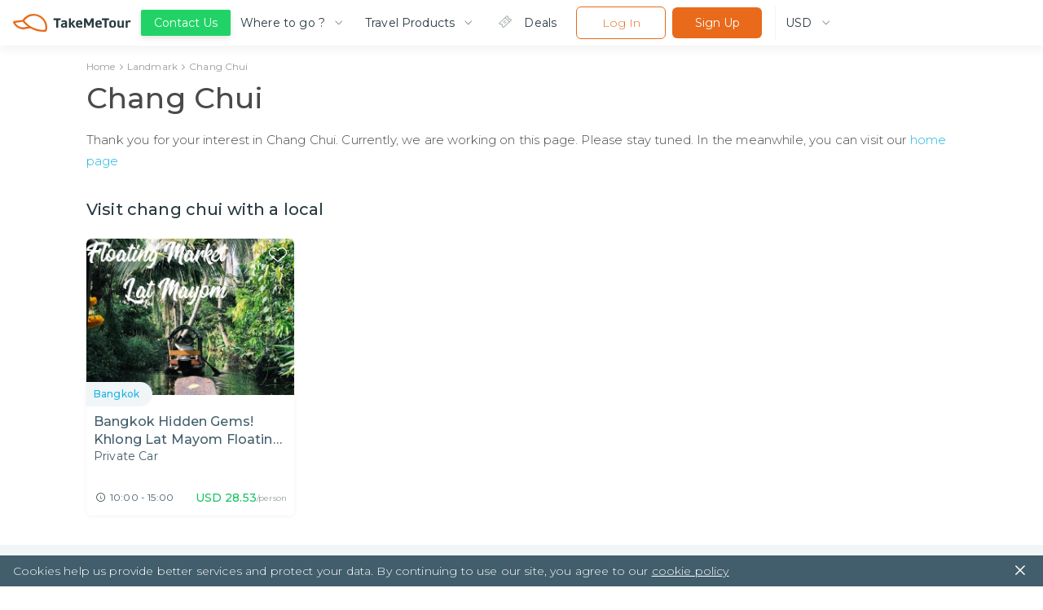

--- FILE ---
content_type: text/html; charset=utf-8
request_url: https://www.takemetour.com/landmark/chang-chui
body_size: 44769
content:
<!DOCTYPE html><html lang="en"><head><meta http-equiv="X-UA-Compatible" content="IE=edge"/><meta name="apple-mobile-web-app-capable" content="yes"/><meta name="apple-mobile-web-app-status-bar-style" content="black"/><meta name="apple-mobile-web-app-title" content="TakeMeTour"/><meta name="msapplication-TileImage" content="https://d34z6m0qj7i7g9.cloudfront.net/static/favicon/mstile-150x150.png"/><meta name="msapplication-TileColor" content="#009CD4"/><meta name="theme-color" content="#009CD4"/><meta name="viewport" content="width=device-width, initial-scale=1.0, maximum-scale=1.0"/><meta property="fb:pages" content="446772088701551"/><meta name="msvalidate.01" content="8CA81C9FEDC682F4BACAE96D8ECA8AD4"/><meta property="og:site_name" content="TakeMeTour"/><meta name="p:domain_verify" content="eea51a89c2f7e6815a97f223c5a281d4"/><link rel="dns-prefetch" href="https://fonts.gstatic.com"/><link rel="dns-prefetch" href="https://d34z6m0qj7i7g9.cloudfront.net"/><link rel="dns-prefetch" href="https://d2d3n9ufwugv3m.cloudfront.net"/><link rel="dns-prefetch" href="https://cdnjs.cloudflare.com"/><link rel="dns-prefetch" href="https://in.hotjar.com"/><link rel="dns-prefetch" href="https://script.hotjar.com"/><link rel="dns-prefetch" href="https://vars.hotjar.com"/><link rel="dns-prefetch" href="https://www.google-analytics.com"/><link rel="preconnect" href="https://fonts.gstatic.com/" crossorigin="anonymous"/><link rel="preconnect" href="https://d34z6m0qj7i7g9.cloudfront.net" crossorigin="anonymous"/><link rel="preconnect" href="https://d2d3n9ufwugv3m.cloudfront.net" crossorigin="anonymous"/><link rel="preconnect" href="https://ddhiorx9qbcay.cloudfront.net" crossorigin="anonymous"/><link rel="preconnect" href="https://in.hotjar.com" crossorigin="anonymous"/><link rel="preconnect" href="https://script.hotjar.com" crossorigin="anonymous"/><link rel="preconnect" href="https://vars.hotjar.com" crossorigin="anonymous"/><link rel="preconnect" href="https://www.google-analytics.com" crossorigin="anonymous"/><link rel="preload" href="https://d34z6m0qj7i7g9.cloudfront.net/static/images/Home/banner-video-placeholder.jpg" as="image"/><link rel="preload" href="https://d34z6m0qj7i7g9.cloudfront.net/static/video/banner-short.mp4" as="video"/><link rel="preload" href="https://fonts.googleapis.com/css?family=Montserrat:300,400,500,600,700|Prompt:300,500|Open+Sans&amp;amp;subset=thai" as="fetch" crossorigin="anonymous"/><link rel="shortcut icon" href="https://d34z6m0qj7i7g9.cloudfront.net/static/favicon/favicon.ico"/><link rel="apple-touch-icon" href="https://d34z6m0qj7i7g9.cloudfront.net/static/favicon/apple-touch-icon.png"/><link rel="canonical" href="https://www.takemetour.com/landmark/chang-chui"/><link href="https://ddhiorx9qbcay.cloudfront.net/css/takemetour-icon.min.css" rel="preload" as="style"/><link href="https://ddhiorx9qbcay.cloudfront.net/css/takemetour-icon.min.css" rel="stylesheet"/><link rel="mask-icon" href="/safari-pinned-tab.svg" color="#E86A1A"/><link rel="manifest" href="https://d34z6m0qj7i7g9.cloudfront.net/static/manifest.json"/><style>html,body,p,ol,ul,li,dl,dt,dd,blockquote,figure,fieldset,legend,textarea,pre,iframe,hr,h1,h2,h3,h4,h5,h6,a,span{margin:0;padding:0;font-family:Montserrat,Prompt,Tahoma,Sans-Serif}h1,h2,h3,h4,h5,h6{font-size:100%;font-weight:normal}ul{list-style:none}button{font-family:Montserrat,Prompt,Tahoma,Sans-Serif}input{font-family:Montserrat,Prompt,Tahoma,Sans-Serif}select,textarea{margin:0}html{box-sizing:border-box}*,*:before,*:after{box-sizing:inherit}img,embed,object,audio,video{height:auto;max-width:100%}iframe{max-width:100%;border:0}table{border-collapse:collapse;border-spacing:0}td,th{padding:0;text-align:left}html{font-family:Montserrat,Prompt,Tahoma,sans-serif;color:#4a4a4a;font-size:15px;font-weight:300;letter-spacing:.01em;line-height:20px}h1{font-size:36px;font-weight:500;margin:24px 0;line-height:1.2}h2{font-size:24px;font-weight:500;margin:24px 0;line-height:1.2}h3{font-size:18px;font-weight:400;margin:18px 0;line-height:1.2}strong{font-weight:500}small{font-weight:300}h4{font-size:15px;font-weight:500;line-height:1.2}h5{font-size:15px;color:#9b9b9b;font-weight:300;margin:14px 0;line-height:1.2}p{font-size:15px;font-weight:300;margin:10px 0}button,input,optgroup,select,textarea{font-family:Montserrat,Tahoma,sans-serif;font-size:15px}@media (max-width:700px){button,input,optgroup,select,textarea{font-size:13px}}button{outline:0}hr{border:none;height:1px;background-color:#d0d0d0;margin-top:20px}a{cursor:pointer;text-decoration:none;color:#1cb6e6}input{appearance:none!important;color:#4a4a4a}select,textarea{color:#4a4a4a}@media (max-width:700px){h1{font-size:24px}h2{font-size:18px}h3{font-size:15px}p{font-size:13px}}@media (min-width:701px){.tmt-mobile-show{display:none!important}}@media (max-width:700px){.tmt-mobile-hide{display:none!important}}@media (max-width:1200px){.tmt-tablet-hide{display:none!important}}.auto-highlight{color:#1cb6e6}@media(max-width:1200px){.new-desktop-show{display:none!important}}@media(min-width:1201px){.new-desktop-hide{display:none!important}}</style><style data-styled="itkOWQ dbsdEG beisuz boRJaY izODGL iFqCgq bRbQQY bidSIw juINIl dhTQOx dDmuzN deEiuK cEavco hQisoy jTzMTf bkLGPb deCCbY jiyZJu ktjHZT ifCJBe bTNIEw kioonv etMkOV kJRdbf jIprKT DMsUq dQMONo gnKMjG hfDuHH hilQML djkOZs cXuzMJ hNLHat ghcVEj hNcLUP lfkiXH cfBGvR GEGNo jVoOkt iFZbCH igqfry cQATdR QhCpO eUeWxH btplaP erzQoN ghoFjI iWQQCF loVNpB eQTDZV FveOe iFBCsY itEHNh beZtCS beosBw gEwbXV giddeK damAgK hUOLFi bUunHf jfJHvU eCyiUy hpOdYV gZxnTd uQkzC btBjLO bUbmED hyNvyj gpjmrw fwGeGU hOpgVA ebgjhy cqTNXb gAHSYh hqlmpn eXtJse hghiFB cvvbGj dxFJRs hCxoow hdhYwp jCdiBq hDdYex ldlWMN fQxMiW ksyYYX dFJlnx ejJXJi jGSOzn lmwJcL hGWsaY jZonOr gSgFBN jAtAAb foiHfL jGXFwL jYOwrT beNIFV dnvtVw bbckhg elHqAQ dPvtCg iVMCXv iCulMk kPYXGx lkjOqk cFlMdl kHpvhx jpBTNA cBTuPv DCMgg dmkxdB kiqRwa eECiHc cGfxEf irocvv kjqVVg hyblJj cDIdFc hyltFO jybLIm dRNbZJ cgBzB chkmgd liLpaR dBrhTp fvxdhY fbGYOS gdkFgX bRZwd iZyKiz dukRFi eJBazu hhOOh fhGTjV gxuiUS dQnoMX CugSR kvwHPo ckJjGt bsSKyQ eggfCN ehtwZo hejVbT jsOvUG isZOAB czpWpQ gtbVmn zKXDG dcsEqf fRTiWZ doODjd dBQKZF iGkbvI bOLmo eRWuox kBBaYD kgkKOf fRqbjw idtmOv iZsvBX dsPfMI fqUVUN Hryye FRdgk hBZQVN csjlDK jOZJmh hzwrOo hdwhLR CCJCm bNkoze jowReZ bYeqAP ghjfcd crnKDS bWzrrG lepzlo fCKsMX boDwZB hTQRSK kkJFiT jRemVw dzZrcR kQEYzm hBgMUK lixqcm iqXfBe dEliMF eGUTHM jPRxAn jdhGUq fjBkPz IxxmG iTJAR kAfewW fHSihl hlnjeC obaCV eiiubz kLpJoP hWlJiv jZYsCM egAmUk gmYtwG eYvUJY iCtWGL fDjyBw coEICo bGlWPP iXErb dNLNmP iZQGjO fHBoLs dGvOPw kPDUrF lkaFbI dzeizn kBDkcu gJSfca cHgHRf GNSFD bewzob kDwHOm fSlZBL ixjHlX hQRCQV kJlMYE iVIZQC krXBAL hDkEYQ dkXpow eIlgTG kdNrFJ fCeuov hnkFig ktGfRg jfdaex dyiTqV gBKAgt cuYKZQ LNUGI hocbJW idIkFn fcxFQU dTbgQM qjUrq ccnPOM ktxYaS kTEjSH esQGtm egjaY HVlai dxaJYn bPTvNt cyNodX gehCZZ eihSDx keREdK erGBKE hAFaUf lgotAc kwYXZj dSFMeO gnjuPL iKOEMW hQiHZO iNybxB fkyvOf ibCTaV pklaC kDkKfw bevoIM khbHJT kYDRvp fgstdI cZlZtn jmvdKC fQexSs iMkHXV cVoIVl gmPYJF fCkTdJ XNdci jhceEi CaaCb ioxBDK dtpZiI jbthpA fRFjCY fsfked ehUTUA bhEPSx dbfDma kqactd glSCBL bNjXfu hnawov oaEPk YyhcE dixsaR efWinS jFlUxd dSMqWs hevwpR ePXlhZ doojgH blvmiT fvNNrb hcyjCA kMQhPs bNLzgn eOicEf bLeSrF bOThwR gomPGn ktFyiD faVSre XdvQp etWayU iwOjlK hoVSuo hYLKXR bWEHGi iPdWrF oqzdy foWpei cQTyHq kLqiIn jbuEPE AxWY efjeIT ZEVsl fVKhpJ ezaUMu eeSDJm gNWwOK exYzkZ jCysWr hDKNlX ijjjPE bxsWBU kjyZrY fkuIHv gWiVCg MEccw bDEHDX hxxveg itypTK iATuvL eaDnAU dCPjXK chgVIP tCPch griCQL fqzFyY LhqRr kQubQs hSujnW bNgWeu eDxZpx cIbwBX cMUdK PaDaN crDGWD dLvcQe hIQzxo ewSwWU dQDytp eyeTPE jzIgmK UJotV bKivIA dVbBMT gpgrpu evhRMC bmnFlF cRLwvD eaMreq eUBzdj hvPDev joCsNq iecGmI iTHvGj jELDSE dLpdmL iPwdEd gMJjST jAUbjQ eCFBLn hgxlKW bfoMil bsIclS ibQzZz jSgclf fHnaOB tHTpo gZQQzs hYXxaH ghZoZ dsggEU jwNWsj hjNJJU jNjIQJ cOOxFm isuOHu bRcWcJ htwudM crLZwo hVBasm bpwxij iiVVFz hsPpDU kMeQIq fDaHrH gJGiT khshmi dfbjVr txpBX cBurWU bRsRjs dbTaeK bBevAg gOiKCZ hPgmfZ eCPbVN hFpQeh cpcGu gRsaRh cBUkuP hkxMbE cCHHPq evdpUN OcvVy jCXRQm ELsSJ bQDRxL hUkOXy bYwMlb iMSKPc IiGNs hhVnEG zPxMI lmaFmI kTGOQu drvSpw gzvETy fYqtIy jfuXro cdmScv grkRmW dNsFrc hDnKoz duhzfV jswylT qkaxc hAZpxW eaJpPQ faRLxU deVGrI jDSNop jEedz hmxcie dCXCPc dPfXcG ccEgup kshOQN bgvDOn cfJEON gcStrF gTNgiI cxcznc iTgmxe fJRHvS cnTvlj cpMIhG kVtJHB cmqATx ewmhEj gHhGNe bUNxMu gDimPP dCkhyP jSvyYz kseUpe jbnfWO isjzRr cSPXbc iHiMBE gdwTUK cTfgWc dHRYAZ kGDoKm jxMlxG iMcPAq huFVSV iHbnQT bHQysM jCtNZI ehJZdz hNhFxd igsdrq cbaXdy kaJIeD eLqxeZ kdHxvu dUUiQO bljvEw kxVqAr iIlaMo iBDxoB PtcRp hLRyvg iNvyWv iKgtIa gORzRU gYVszL kIgkXQ khAtND iJBmIQ layqkv gqLejH hssipc kqILIn jMNqLa rflfj hEnYvQ cSPtvK fvpYS hNSddM hpMdrN kQMeL jdQIMY ifqilM bucETn hRTPCf kphgDw kNIAb hMhiie fIfePa lLbOi jdImit jZayom jwzgjM hiWNtF qlLvX guhlGO deoqwj bdnFrS jsjJSP ilNkVO iXUiNJ gtvwqK cZVLmC hcPDau hrrQCK lczhv gidTwv bVxryZ bsXJUL hizUKo cgMJHT cEyDsL LVcFV ipdBvQ dmEUdY imgAls VNMmR DQSCl fRJeAM iGKGtF dbrjwX jmJbrX fnGVRL daxxrf hSJyap hnfPXP XNtPT gnGrCz jQcHnf gwIOzT MtInY gIFSPa eKPfQd dyzAdK kPoPjb bnltBH gcklSd bZhNlm jTeFfX kTtvm jjShtV fdWxnc hCXEvJ hzRvSE imwDVK ehrMYn eIUTyn cRypux cxdxhZ cKEcBz gGJNPQ gpmMRh bmZbPB ijBdCv eNhOuS ekGmnQ cjTqYY jqoVf biYvnu ebOnLa jsBSiF eJvGyJ fNBUPk gHFNBT jsJAOt cDnbos klECmU dpMJHP kUZaq jjzioK hSjHmb hlofXn jKEebG fXuIZb btGZjM gTEnNW eYiIpj fAMKXs cwLJJH crxCGX" data-styled-version="4.1.3">
/* sc-component-id: Typo__HeaderOne-sc-1flhnf1-1 */
.jsBSiF{font-family:Montserrat,Prompt,Tahoma,sans-serif !important;color:#283941 !important;font-weight:500 !important;font-size:22px !important;margin:24px 0;}
/* sc-component-id: Typo__HeaderTwo-sc-1flhnf1-2 */
.lgotAc{font-family:Montserrat,Prompt,Tahoma,sans-serif !important;color:#283941 !important;font-weight:500 !important;font-size:22px !important;margin:24px 0;font-size:20px !important;}
/* sc-component-id: Typo__Paragraph-sc-1flhnf1-7 */
.jowReZ{font-family:Montserrat,Prompt,Tahoma,sans-serif !important;color:#283941 !important;font-weight:500 !important;font-size:14px !important;font-weight:300 !important;color:#425e6c !important;line-height:1.57 !important;margin:10px 0;}
/* sc-component-id: Typo__Regular-sc-1flhnf1-8 */
.cdmScv{font-family:Montserrat,Prompt,Tahoma,sans-serif !important;color:#283941 !important;font-weight:500 !important;font-size:14px !important;font-weight:400 !important;line-height:1.57 !important;color:#425e6c !important;margin:10px 0;}
/* sc-component-id: Typo__TopicTitle-sc-1flhnf1-10 */
.bhEPSx{font-family:Montserrat,Prompt,Tahoma,sans-serif !important;color:#283941 !important;font-weight:500 !important;font-size:20px !important;}
/* sc-component-id: Icon__TakeMeTourIcon-sc-19rbpjg-0 */
.bWEHGi{font-family:"TakeMeTourIcon",Tahoma,sans-serif !important;font-display:swap;font-size:24px;width:24px;height:24px;speak:none;font-style:normal;font-weight:normal;font-variant:normal;text-transform:none;line-height:1;-webkit-font-smoothing:antialiased;-moz-osx-font-smoothing:grayscale;}
/* sc-component-id: CountryButton__ButtonContainer-h7r1ae-0 */
.ibQzZz{padding:10px 11px;border:1px solid #e2ecf0;border-radius:5px;display:-webkit-box;display:-webkit-flex;display:-ms-flexbox;display:flex;-webkit-align-items:center;-webkit-box-align:center;-ms-flex-align:center;align-items:center;-webkit-user-select:none;-moz-user-select:none;-ms-user-select:none;user-select:none;cursor:pointer;position:relative;} .ibQzZz img{margin-right:14px;} .ibQzZz p{font-size:15px !important;font-weight:400;text-align:left;white-space:nowrap;overflow:hidden;text-overflow:ellipsis;width:130px;margin:0;} @media(max-width:768px){.ibQzZz p{width:60px;font-size:12px !important;}} .ibQzZz:hover{border-color:#1cb6e6;}
/* sc-component-id: CountryButton__TriangleDropdown-h7r1ae-1 */
.jSgclf{width:0;height:0;border-left:8px solid transparent;border-right:8px solid transparent;border-top:10px solid #9b9b9b;position:absolute;right:12px;}
/* sc-component-id: ButtonHamburger__Container-sc-1ir5gbw-0 */
.ifCJBe{margin:0;padding:0;width:16px;height:16px;box-sizing:initial;cursor:pointer;z-index:99999;margin-left:8px;}
/* sc-component-id: ButtonHamburger__Button-sc-1ir5gbw-1 */
.bTNIEw{height:2px;margin-bottom:5px;background-color:#e86a1a;-webkit-transition:background-color 0.35s cubic-bezier(0.645,0.045,0.355,1);transition:background-color 0.35s cubic-bezier(0.645,0.045,0.355,1);}
/* sc-component-id: CountryFilterDropdown__HideMobileCountryButton-sc-1f01w5r-0 */
.bsIclS{padding:6px 8px;height:100%;} .bsIclS p{font-size:13px !important;width:152px;} .bsIclS img{margin-right:8px;} .bsIclS .theTriangle{right:8px;} @media(max-width:600px){.bsIclS{display:none;}}
/* sc-component-id: CountryFilterDropdown__Container-sc-1f01w5r-1 */
.jAUbjQ{position:relative;height:100%;}
/* sc-component-id: CountryFilterDropdown__ListContainer-sc-1f01w5r-2 */
.fHnaOB{position:absolute;margin-top:4px;padding-top:8px;border:1px solid #e2ecf0;border-radius:5px;background-color:#ffffff;max-height:200px;overflow-y:scroll;display:none;width:-webkit-fit-content;width:-moz-fit-content;width:fit-content;} @media(max-width:768px){.fHnaOB{display:none;}}
/* sc-component-id: CountryFilterDropdown__ListItem-sc-1f01w5r-4 */
.tHTpo{display:-webkit-box;display:-webkit-flex;display:-ms-flexbox;display:flex;-webkit-align-items:center;-webkit-box-align:center;-ms-flex-align:center;align-items:center;padding:8px 8px;-webkit-user-select:none;-moz-user-select:none;-ms-user-select:none;user-select:none;cursor:pointer;} .tHTpo img{margin-right:8px;} .tHTpo p{font-size:13px;font-weight:400;text-align:left;white-space:nowrap;overflow:hidden;text-overflow:ellipsis;width:150px;} .tHTpo:hover{background-color:rgba(30,183,230,0.2);}
/* sc-component-id: CountryFilterDropdown__MobileSelect-sc-1f01w5r-5 */
.hgxlKW{padding:6px 8px;} @media(max-width:768px){.hgxlKW{-webkit-appearance:none;background-color:#ffffff;border:1px solid #e2ecf0;border-radius:5px;font-size:12px;font-family:Montserrat,Prompt,Tahoma,sans-serif !important;white-space:nowrap;overflow:hidden;text-overflow:ellipsis;height:20px;width:136px;padding-left:48px;}} @media(min-width:768px){.hgxlKW{display:none;}}
/* sc-component-id: CountryFilterDropdown__MobileCountryFlag-sc-1f01w5r-6 */
@media(max-width:768px){.eCFBLn{position:absolute;left:8px;top:7px;display:inline-block;}} @media(min-width:768px){.eCFBLn{display:none;}}
/* sc-component-id: CountryFilterDropdown__TriangleDropdown-sc-1f01w5r-7 */
.bfoMil{width:0;height:0;border-left:6px solid transparent;border-right:6px solid transparent;border-top:8px solid #9b9b9b;position:absolute;right:8px;top:14px;} @media(min-width:768px){.bfoMil{display:none;}}
/* sc-component-id: Dropdown__Container-sc-1nkes6s-0 */
.hYXxaH{position:relative;box-sizing:border-box;height:34px;width:100%;border:1px solid #e2ecf0;border-radius:6px;overflow:hidden;}
/* sc-component-id: Dropdown__Selected-sc-1nkes6s-1 */
.ghZoZ{font-family:Montserrat,Prompt,Tahoma,sans-serif !important;color:#283941 !important;font-weight:500 !important;font-size:14px !important;font-weight:300 !important;color:#425e6c !important;line-height:1.57 !important;margin:10px 0;padding:6px 0 0 12px !important;white-space:nowrap;margin:0;}
/* sc-component-id: Dropdown__Select-sc-1nkes6s-2 */
.dsggEU{opacity:0;z-index:200;-moz-appearance:none;-webkit-appearance:none;-webkit-appearance:none;-moz-appearance:none;appearance:none;background:transparent;position:absolute;top:0;left:0;bottom:0;right:0;border:0;box-sizing:border-box;padding-left:20px;-webkit-user-select:none;-moz-user-select:none;-ms-user-select:none;user-select:none;font-size:14px !important;font-weight:200;margin:0 12px;width:100%;height:100%;cursor:pointer;border:none;font-family:Montserrat,Prompt,Tahoma,sans-serif !important;background:#ffffff;color:#425e6c;}
/* sc-component-id: Dropdown__IconContainer-sc-1nkes6s-3 */
.jwNWsj{position:absolute;right:0;top:0;height:100%;z-index:101;box-sizing:border-box;display:-webkit-box;display:-webkit-flex;display:-ms-flexbox;display:flex;-webkit-box-pack:center;-webkit-justify-content:center;-ms-flex-pack:center;justify-content:center;-webkit-align-items:center;-webkit-box-align:center;-ms-flex-align:center;align-items:center;color:#425e6c;background-color:#ffffff;}
/* sc-component-id: Dropdown__ChevronIcon-sc-1nkes6s-4 */
.hjNJJU{font-family:"TakeMeTourIcon",Tahoma,sans-serif !important;font-display:swap;font-size:24px;width:24px;height:24px;speak:none;font-style:normal;font-weight:normal;font-variant:normal;text-transform:none;line-height:1;-webkit-font-smoothing:antialiased;-moz-osx-font-smoothing:grayscale;font-size:16px;height:16px;}
/* sc-component-id: Wishlist__HoverArea-sc-1hgwbm3-0 */
.hUOLFi{-webkit-user-select:none;-moz-user-select:none;-ms-user-select:none;user-select:none;}
/* sc-component-id: Wishlist__CustomIcon-sc-1hgwbm3-1 */
.jfJHvU{font-family:"TakeMeTourIcon",Tahoma,sans-serif !important;font-display:swap;font-size:24px;width:24px;height:24px;speak:none;font-style:normal;font-weight:normal;font-variant:normal;text-transform:none;line-height:1;-webkit-font-smoothing:antialiased;-moz-osx-font-smoothing:grayscale;font-size:30px;font-weight:500;color:#ffffff;} .Wishlist__HoverArea-sc-1hgwbm3-0:hover .jfJHvU{color:#1cb6e6;}.eCyiUy{font-family:"TakeMeTourIcon",Tahoma,sans-serif !important;font-display:swap;font-size:24px;width:24px;height:24px;speak:none;font-style:normal;font-weight:normal;font-variant:normal;text-transform:none;line-height:1;-webkit-font-smoothing:antialiased;-moz-osx-font-smoothing:grayscale;font-size:30px;font-weight:500;color:#425e6c;} .Wishlist__HoverArea-sc-1hgwbm3-0:hover .eCyiUy{color:#1cb6e6;}
/* sc-component-id: Wishlist__WishlistContainer-sc-1hgwbm3-2 */
.bUunHf{float:left;cursor:pointer;width:30px;height:30px;text-align:center;box-sizing:border-box;}
/* sc-component-id: Wishlist__Text-sc-1hgwbm3-3 */
.fQxMiW{cursor:pointer;display:inline-block;font-size:14px !important;font-weight:300 !important;font-family:Montserrat,Prompt,Tahoma,sans-serif !important;line-height:1.57 !important;color:#425e6c;padding-top:4px !important;padding-left:8px !important;} .Wishlist__HoverArea-sc-1hgwbm3-0:hover .fQxMiW{color:#1cb6e6;}
/* sc-component-id: AvailableCalendar__AvailableItemContainer-b3hj1h-0 */
.kDwHOm{position:relative;float:left;width:36px;height:36px;margin-right:5px;border-radius:1.6px;box-shadow:1px 1px 0 0 rgba(0,0,0,0.08);background-color:#ffffff;font-weight:500;cursor:pointer;}
/* sc-component-id: AvailableCalendar__ItemMonth-b3hj1h-1 */
.fSlZBL{width:100%;height:16px;background-color:#16c464;text-align:center;line-height:1.8;font-size:9px;color:#ffffff;}
/* sc-component-id: AvailableCalendar__ItemDate-b3hj1h-2 */
.ixjHlX{position:relative;width:100%;height:20px;font-size:13px;line-height:19px;text-align:center;color:#4a4a4a !important;font-weight:500 !important;display:-webkit-box;display:-webkit-flex;display:-ms-flexbox;display:flex;-webkit-align-items:center;-webkit-box-align:center;-ms-flex-align:center;align-items:center;-webkit-box-pack:center;-webkit-justify-content:center;-ms-flex-pack:center;justify-content:center;}
/* sc-component-id: AvailableCalendar__InstantIcon-b3hj1h-3 */
.gBKAgt{font-family:"TakeMeTourIcon",Tahoma,sans-serif !important;font-display:swap;font-size:24px;width:24px;height:24px;speak:none;font-style:normal;font-weight:normal;font-variant:normal;text-transform:none;line-height:1;-webkit-font-smoothing:antialiased;-moz-osx-font-smoothing:grayscale;color:#f3ac2a;font-size:16px;width:16px;height:16px;margin-left:-4px;}
/* sc-component-id: HR-c3nuwk-0 */
.bsSKyQ{border:none;border-bottom:1px solid #e2ecf0;margin:16px 0 !important;height:0 !important;}
/* sc-component-id: Tab__TabContainer-sc-111vrta-0 */
.cXuzMJ{padding:0 0;width:185px;height:48px;display:-webkit-box;display:-webkit-flex;display:-ms-flexbox;display:flex;-webkit-align-items:center;-webkit-box-align:center;-ms-flex-align:center;align-items:center;font-weight:400;color:#283941;font-size:14px;border-radius:4px;cursor:pointer;} .cXuzMJ:hover{background-color:#e86a1a33;}
/* sc-component-id: Tab__Block-sc-111vrta-1 */
.hNLHat{margin-right:11px;} .hNLHat:last-child{margin-right:0;}
/* sc-component-id: Tab__TabIcon-sc-111vrta-3 */
.ghcVEj{font-family:"TakeMeTourIcon",Tahoma,sans-serif !important;font-display:swap;font-size:24px;width:24px;height:24px;speak:none;font-style:normal;font-weight:normal;font-variant:normal;text-transform:none;line-height:1;-webkit-font-smoothing:antialiased;-moz-osx-font-smoothing:grayscale;color:#28394166;}
/* sc-component-id: Dropdown__Container-sc-1txvi99-0 */
.iFZbCH{position:relative;box-sizing:border-box;display:-webkit-box;display:-webkit-flex;display:-ms-flexbox;display:flex;-webkit-box-pack:justify;-webkit-justify-content:space-between;-ms-flex-pack:justify;justify-content:space-between;-webkit-align-items:center;-webkit-box-align:center;-ms-flex-align:center;align-items:center;height:40px;}
/* sc-component-id: Dropdown__Selected-sc-1txvi99-1 */
.igqfry{font-family:Montserrat,Prompt,Tahoma,sans-serif !important;color:#283941 !important;font-weight:500 !important;font-size:14px !important;font-weight:300 !important;color:#425e6c !important;line-height:1.57 !important;margin:10px 0;margin-right:10px !important;white-space:nowrap;overflow:hidden;text-overflow:ellipsis;color:#283941 !important;font-size:14px !important;font-weight:400 !important;} @media only screen and (max-width:1024px){.igqfry{font-size:13px !important;}} @media only screen and (max-width:600px){.igqfry{margin-right:0 !important;}}.cQATdR{font-family:Montserrat,Prompt,Tahoma,sans-serif !important;color:#283941 !important;font-weight:500 !important;font-size:14px !important;font-weight:300 !important;color:#425e6c !important;line-height:1.57 !important;margin:10px 0;margin-right:10px !important;white-space:nowrap;overflow:hidden;text-overflow:ellipsis;color:#283941 !important;} @media only screen and (max-width:1024px){.cQATdR{font-size:13px !important;}} @media only screen and (max-width:600px){.cQATdR{margin-right:0 !important;}}.QhCpO{font-family:Montserrat,Prompt,Tahoma,sans-serif !important;color:#283941 !important;font-weight:500 !important;font-size:14px !important;font-weight:300 !important;color:#425e6c !important;line-height:1.57 !important;margin:10px 0;margin-right:10px !important;white-space:nowrap;overflow:hidden;text-overflow:ellipsis;color:#283941 !important;font-size:20px !important;color:#1cb6e6 !important;font-weight:500 !important;} @media only screen and (max-width:1024px){.QhCpO{font-size:13px !important;}} @media only screen and (max-width:600px){.QhCpO{margin-right:0 !important;}}
/* sc-component-id: Dropdown__Select-sc-1txvi99-2 */
.eUeWxH{opacity:0;-moz-appearance:none;-webkit-appearance:none;-webkit-appearance:none;-moz-appearance:none;appearance:none;position:absolute;top:0;left:0;bottom:0;right:0;border:0;box-sizing:border-box;padding-left:20px;-webkit-user-select:none;-moz-user-select:none;-ms-user-select:none;user-select:none;font-size:14px !important;font-weight:200;margin:0 12px;width:100%;height:100%;cursor:pointer;font-family:Montserrat,Prompt,Tahoma,sans-serif !important;background:#ffffff;color:#425e6c;} @media only screen and (max-width:1024px){.eUeWxH{font-size:13px !important;}} @media only screen and (max-width:600px){.eUeWxH{margin:0;}}
/* sc-component-id: Dropdown__IconContainer-sc-1txvi99-3 */
.btplaP{box-sizing:border-box;display:-webkit-box;display:-webkit-flex;display:-ms-flexbox;display:flex;-webkit-align-items:center;-webkit-box-align:center;-ms-flex-align:center;align-items:center;color:#425e6c;}
/* sc-component-id: Dropdown__ChevronIcon-sc-1txvi99-4 */
.erzQoN{font-family:"TakeMeTourIcon",Tahoma,sans-serif !important;font-display:swap;font-size:24px;width:24px;height:24px;speak:none;font-style:normal;font-weight:normal;font-variant:normal;text-transform:none;line-height:1;-webkit-font-smoothing:antialiased;-moz-osx-font-smoothing:grayscale;font-size:14px !important;height:-webkit-fit-content;height:-moz-fit-content;height:fit-content;}.ghoFjI{font-family:"TakeMeTourIcon",Tahoma,sans-serif !important;font-display:swap;font-size:24px;width:24px;height:24px;speak:none;font-style:normal;font-weight:normal;font-variant:normal;text-transform:none;line-height:1;-webkit-font-smoothing:antialiased;-moz-osx-font-smoothing:grayscale;font-size:20px !important;color:#1cb6e6;font-weight:600 !important;height:-webkit-fit-content;height:-moz-fit-content;height:fit-content;}
/* sc-component-id: Support__ButtonSupport-hr67gr-0 */
.deEiuK{font-family:Montserrat,Prompt,Tahoma,sans-serif !important;padding:10px 20px;margin:0px 12px;-webkit-user-select:none;-moz-user-select:none;-ms-user-select:none;user-select:none;border-radius:6px;border:none;color:#425e6c;background-color:#ffffff;text-align:center;font-weight:300;font-size:14px;cursor:pointer;-webkit-transition:all 0.2s cubic-bezier(0.645,0.045,0.355,1);transition:all 0.2s cubic-bezier(0.645,0.045,0.355,1);background-color:#1cb6e6;color:#ffffff;font-weight:normal;position:relative;z-index:99;background-color:#21d366 !important;width:auto;outline:none;box-shadow:0 3px 7px 0 rgba(0,0,0,0.1);border-radius:2px;padding:4px 16px;height:32px;display:-webkit-box;display:-webkit-flex;display:-ms-flexbox;display:flex;-webkit-align-items:center;-webkit-box-align:center;-ms-flex-align:center;align-items:center;font-size:14px;} @media (max-width:1024px){.deEiuK{padding:8px;height:auto;font-size:13px;}}
/* sc-component-id: Support__WhatAppButton-hr67gr-2 */
.cEavco{font-family:Montserrat,Prompt,Tahoma,sans-serif !important;padding:10px 20px;margin:0px 12px;-webkit-user-select:none;-moz-user-select:none;-ms-user-select:none;user-select:none;border-radius:6px;border:none;color:#425e6c;background-color:#ffffff;text-align:center;font-weight:300;font-size:14px;cursor:pointer;-webkit-transition:all 0.2s cubic-bezier(0.645,0.045,0.355,1);transition:all 0.2s cubic-bezier(0.645,0.045,0.355,1);background-color:#1cb6e6;color:#ffffff;font-weight:normal;position:relative;z-index:99;background-color:#21d366 !important;width:auto;outline:none;box-shadow:0 3px 7px 0 rgba(0,0,0,0.1);border-radius:2px;padding:4px 16px;height:32px;display:-webkit-box;display:-webkit-flex;display:-ms-flexbox;display:flex;-webkit-align-items:center;-webkit-box-align:center;-ms-flex-align:center;align-items:center;font-size:14px;width:140px;border-radius:4px;display:none;-webkit-align-items:center;-webkit-box-align:center;-ms-flex-align:center;align-items:center;background:#ffffff !important;border:1px solid #e2ecf0;color:#425e6c !important;box-shadow:0 3px 7px 0 rgba(0,0,0,0.1);height:40px;position:absolute;z-index:3;opacity:0;left:0;} @media (max-width:1024px){.cEavco{padding:8px;height:auto;font-size:13px;}} @media (max-width:1024px){.cEavco{padding:8px;height:40px;font-size:13px;}}
/* sc-component-id: Support__FBButton-hr67gr-3 */
.jTzMTf{font-family:Montserrat,Prompt,Tahoma,sans-serif !important;padding:10px 20px;margin:0px 12px;-webkit-user-select:none;-moz-user-select:none;-ms-user-select:none;user-select:none;border-radius:6px;border:none;color:#425e6c;background-color:#ffffff;text-align:center;font-weight:300;font-size:14px;cursor:pointer;-webkit-transition:all 0.2s cubic-bezier(0.645,0.045,0.355,1);transition:all 0.2s cubic-bezier(0.645,0.045,0.355,1);background-color:#1cb6e6;color:#ffffff;font-weight:normal;position:relative;z-index:99;background-color:#21d366 !important;width:auto;outline:none;box-shadow:0 3px 7px 0 rgba(0,0,0,0.1);border-radius:2px;padding:4px 16px;height:32px;display:-webkit-box;display:-webkit-flex;display:-ms-flexbox;display:flex;-webkit-align-items:center;-webkit-box-align:center;-ms-flex-align:center;align-items:center;font-size:14px;width:140px;border-radius:4px;display:none;-webkit-align-items:center;-webkit-box-align:center;-ms-flex-align:center;align-items:center;background:#ffffff !important;border:1px solid #e2ecf0;color:#425e6c !important;box-shadow:0 3px 7px 0 rgba(0,0,0,0.1);height:40px;position:absolute;opacity:0;z-index:2;left:0;} @media (max-width:1024px){.jTzMTf{padding:8px;height:auto;font-size:13px;}} @media (max-width:1024px){.jTzMTf{padding:8px;height:40px;font-size:13px;}}
/* sc-component-id: Support__EmailButton-hr67gr-4 */
.bkLGPb{font-family:Montserrat,Prompt,Tahoma,sans-serif !important;padding:10px 20px;margin:0px 12px;-webkit-user-select:none;-moz-user-select:none;-ms-user-select:none;user-select:none;border-radius:6px;border:none;color:#425e6c;background-color:#ffffff;text-align:center;font-weight:300;font-size:14px;cursor:pointer;-webkit-transition:all 0.2s cubic-bezier(0.645,0.045,0.355,1);transition:all 0.2s cubic-bezier(0.645,0.045,0.355,1);background-color:#1cb6e6;color:#ffffff;font-weight:normal;position:relative;z-index:99;background-color:#21d366 !important;width:auto;outline:none;box-shadow:0 3px 7px 0 rgba(0,0,0,0.1);border-radius:2px;padding:4px 16px;height:32px;display:-webkit-box;display:-webkit-flex;display:-ms-flexbox;display:flex;-webkit-align-items:center;-webkit-box-align:center;-ms-flex-align:center;align-items:center;font-size:14px;width:140px;border-radius:4px;display:none;-webkit-align-items:center;-webkit-box-align:center;-ms-flex-align:center;align-items:center;background:#ffffff !important;border:1px solid #e2ecf0;color:#425e6c !important;box-shadow:0 3px 7px 0 rgba(0,0,0,0.1);height:40px;position:absolute;z-index:1;opacity:0;left:0;display:none;} @media (max-width:1024px){.bkLGPb{padding:8px;height:auto;font-size:13px;}} @media (max-width:1024px){.bkLGPb{padding:8px;height:40px;font-size:13px;}}
/* sc-component-id: Support__SupportContainer-hr67gr-5 */
.dDmuzN{position:relative;display:block;}
/* sc-component-id: Support__IconContact-hr67gr-6 */
.hQisoy{display:block;height:14px;margin-right:8px;}
/* sc-component-id: SocialBlock__Row-sc-1rbtd9d-0 */
.lfkiXH{display:-webkit-box;display:-webkit-flex;display:-ms-flexbox;display:flex;justify-items:center;}
/* sc-component-id: SocialBlock__Block-sc-1rbtd9d-1 */
.cfBGvR{margin-right:20px;} .cfBGvR:last-child{margin-right:0;}
/* sc-component-id: SocialBlock__Icon-sc-1rbtd9d-2 */
.GEGNo{font-family:"TakeMeTourIcon",Tahoma,sans-serif !important;font-display:swap;font-size:36px;width:36px;height:36px;speak:none;font-style:normal;font-weight:normal;font-variant:normal;text-transform:none;line-height:1;-webkit-font-smoothing:antialiased;-moz-osx-font-smoothing:grayscale;color:#425e6c;}
/* sc-component-id: MobileSideNav__SocialBlock-sc-12cxbdg-0 */
.hNcLUP{-webkit-box-pack:end;-webkit-justify-content:flex-end;-ms-flex-pack:end;justify-content:flex-end;}
/* sc-component-id: MobileSideNav__BlackContainer-sc-12cxbdg-2 */
.etMkOV{margin-top:48px;background-color:#283941;position:fixed;opacity:0.3;left:0;right:0;height:100%;opacity:0;height:0%;-webkit-transition:opacity 0.4s cubic-bezier(0.645,0.045,0.355,1);transition:opacity 0.4s cubic-bezier(0.645,0.045,0.355,1);} @media(min-width:1025px){.etMkOV{display:none;}}
/* sc-component-id: MobileSideNav__Container-sc-12cxbdg-3 */
.kJRdbf{margin-top:48px;background-color:#ffffff;position:fixed;opacity:1;right:0;width:235px;right:-235px;height:100%;-webkit-transition:all 0.2s cubic-bezier(0.645,0.045,0.355,1);transition:all 0.2s cubic-bezier(0.645,0.045,0.355,1);padding:0 26px 8px;display:none;-webkit-flex-direction:column;-ms-flex-direction:column;flex-direction:column;-webkit-box-pack:justify;-webkit-justify-content:space-between;-ms-flex-pack:justify;justify-content:space-between;} @media(max-width:1025px){.kJRdbf{display:-webkit-box;display:-webkit-flex;display:-ms-flexbox;display:flex;}}.jIprKT{margin-top:56px;background-color:#ffffff;position:fixed;opacity:1;right:0;width:235px;right:-235px;height:100%;-webkit-transition:all 0.2s cubic-bezier(0.645,0.045,0.355,1);transition:all 0.2s cubic-bezier(0.645,0.045,0.355,1);padding:0 26px 8px;display:none;-webkit-flex-direction:column;-ms-flex-direction:column;flex-direction:column;-webkit-box-pack:justify;-webkit-justify-content:space-between;-ms-flex-pack:justify;justify-content:space-between;} @media(max-width:1025px){.jIprKT{display:-webkit-box;display:-webkit-flex;display:-ms-flexbox;display:flex;}}
/* sc-component-id: MobileSideNav__OrangeButton-sc-12cxbdg-4 */
.hfDuHH{font-family:Montserrat,Prompt,Tahoma,sans-serif !important;padding:10px 20px;margin:0px 12px;-webkit-user-select:none;-moz-user-select:none;-ms-user-select:none;user-select:none;border-radius:6px;border:none;color:#425e6c;background-color:#ffffff;text-align:center;font-weight:300;font-size:14px;cursor:pointer;-webkit-transition:all 0.2s cubic-bezier(0.645,0.045,0.355,1);transition:all 0.2s cubic-bezier(0.645,0.045,0.355,1);background-color:#e86a1a;color:#ffffff;font-weight:normal;width:100%;margin:0;margin-bottom:8px;} .hfDuHH:hover{background-color:#ff7923;} .hfDuHH:active{background-color:#e86a1a;}
/* sc-component-id: MobileSideNav__GhostButton-sc-12cxbdg-5 */
.hilQML{font-family:Montserrat,Prompt,Tahoma,sans-serif !important;padding:10px 20px;margin:0px 12px;-webkit-user-select:none;-moz-user-select:none;-ms-user-select:none;user-select:none;border-radius:6px;border:none;color:#425e6c;background-color:#ffffff;text-align:center;font-weight:300;font-size:14px;cursor:pointer;-webkit-transition:all 0.2s cubic-bezier(0.645,0.045,0.355,1);transition:all 0.2s cubic-bezier(0.645,0.045,0.355,1);border:1px solid #e86a1a;color:#e86a1a;background-color:#ffffff;width:100%;margin:0;} .hilQML:hover{color:#ffffff;background-color:#e66919;} .hilQML:active{color:#e86a1a;background-color:#ffffff;}
/* sc-component-id: MobileSideNav__MenuBlock-sc-12cxbdg-7 */
.dQMONo{padding:8px 0;padding-top:24px;padding-bottom:20px;border-bottom:1px solid #e2ecf0;} .dQMONo .MobileSideNav__MenuText-sc-12cxbdg-6{-webkit-transition:color 0.2s cubic-bezier(0.645,0.045,0.355,1);transition:color 0.2s cubic-bezier(0.645,0.045,0.355,1);} .dQMONo .MobileSideNav__MenuText-sc-12cxbdg-6:hover{color:#1cb6e6 !important;}.gnKMjG{padding:8px 0;} .gnKMjG .MobileSideNav__MenuText-sc-12cxbdg-6{-webkit-transition:color 0.2s cubic-bezier(0.645,0.045,0.355,1);transition:color 0.2s cubic-bezier(0.645,0.045,0.355,1);} .gnKMjG .MobileSideNav__MenuText-sc-12cxbdg-6:hover{color:#1cb6e6 !important;}
/* sc-component-id: MobileSideNav__Content-sc-12cxbdg-12 */
.DMsUq{overflow-y:auto;overflow-x:hidden;min-width:185px;-webkit-flex:1;-ms-flex:1;flex:1;}
/* sc-component-id: PoweredBy__Container-ki6u4n-0 */
.PaDaN{padding-left:16px;opacity:0.6;} @media(max-width:600px){.PaDaN{padding-left:0;padding-right:8px;}}
/* sc-component-id: PoweredBy__PoweredText-ki6u4n-1 */
.crDGWD{font-family:Montserrat,Prompt,Tahoma,sans-serif !important;color:#283941 !important;font-weight:500 !important;font-size:14px !important;font-weight:300 !important;color:#425e6c !important;line-height:1.57 !important;margin:10px 0;margin:0;font-size:9px !important;margin-bottom:4px;} @media(max-width:600px){.crDGWD{margin-bottom:2px;}}
/* sc-component-id: PoweredBy__Logo-ki6u4n-2 */
.dLvcQe{height:15px;display:block;} @media(max-width:600px){.dLvcQe{height:12px;}}
/* sc-component-id: Navbar__DesktopOnly-sc-8mqgeb-5 */
.dhTQOx{display:-webkit-box;display:-webkit-flex;display:-ms-flexbox;display:flex;height:100%;-webkit-align-items:center;-webkit-box-align:center;-ms-flex-align:center;align-items:center;} @media only screen and (max-width:1024px){.dhTQOx{display:none;}}
/* sc-component-id: Navbar__MobileOnly-sc-8mqgeb-6 */
.jiyZJu{display:none;} @media only screen and (max-width:1024px){.jiyZJu{display:block;}}
/* sc-component-id: Navbar__ButtonHamburgerContainer-sc-8mqgeb-8 */
.ktjHZT{display:none;z-index:2;} @media only screen and (max-width:1024px){.ktjHZT{display:block;}}
/* sc-component-id: Navbar__Container-sc-8mqgeb-9 */
.beisuz{width:100%;margin:0 auto;box-sizing:border-box;display:-webkit-box;display:-webkit-flex;display:-ms-flexbox;display:flex;-webkit-box-pack:center;-webkit-justify-content:center;-ms-flex-pack:center;justify-content:center;position:relative;background-color:#ffffff;box-shadow:0 7px 9px 0 rgba(0,0,0,0.04);}
/* sc-component-id: Navbar__NavContainer-sc-8mqgeb-10 */
.boRJaY{width:1900px;position:relative;padding:0px 16px;display:-webkit-box;display:-webkit-flex;display:-ms-flexbox;display:flex;-webkit-align-items:center;-webkit-box-align:center;-ms-flex-align:center;align-items:center;z-index:1;height:56px;} @media only screen and (max-width:1024px){.boRJaY{height:48px;height:48px;}} @media only screen and (max-width:1900px){.boRJaY{width:100%;}} @media only screen and (max-width:320px){.boRJaY{padding:0 8px;}}.izODGL{width:1900px;position:relative;padding:0px 16px;display:-webkit-box;display:-webkit-flex;display:-ms-flexbox;display:flex;-webkit-align-items:center;-webkit-box-align:center;-ms-flex-align:center;align-items:center;z-index:1;height:80px;} @media only screen and (max-width:1024px){.izODGL{height:48px;height:56px;}} @media only screen and (max-width:1900px){.izODGL{width:100%;}} @media only screen and (max-width:320px){.izODGL{padding:0 8px;}}
/* sc-component-id: Navbar__Logo-sc-8mqgeb-11 */
.juINIl{height:22px;display:block;} @media only screen and (max-width:1024px){.juINIl{height:17px;}}
/* sc-component-id: Navbar__AffiliateLogo-sc-8mqgeb-12 */
.cMUdK{height:22px;display:block;height:56px;max-height:56px;} @media only screen and (max-width:1024px){.cMUdK{height:17px;}} @media only screen and (max-width:1024px){.cMUdK{height:100%;max-height:40px;}}
/* sc-component-id: Navbar__NavMenu-sc-8mqgeb-13 */
.iFqCgq{display:-webkit-box;display:-webkit-flex;display:-ms-flexbox;display:flex;-webkit-align-items:center;-webkit-box-align:center;-ms-flex-align:center;align-items:center;height:100%;}
/* sc-component-id: Navbar__SideNavDropdownContainer-sc-8mqgeb-16 */
.jVoOkt{padding-left:15px;} .jVoOkt >div > select,.jVoOkt > div > p{font-size:14px !important;}
/* sc-component-id: Navbar__Overlay-sc-8mqgeb-21 */
.kioonv{position:fixed;z-index:-2;display:none;top:0;left:0;right:0;bottom:0;background:#283941;opacity:0.5;-webkit-transition:all 0.5s ease-in-out 0s;transition:all 0.5s ease-in-out 0s;}
/* sc-component-id: Navbar__ChevronIcon-sc-8mqgeb-25 */
.eaJpPQ{font-family:"TakeMeTourIcon",Tahoma,sans-serif !important;font-display:swap;font-size:24px;width:24px;height:24px;speak:none;font-style:normal;font-weight:normal;font-variant:normal;text-transform:none;line-height:1;-webkit-font-smoothing:antialiased;-moz-osx-font-smoothing:grayscale;font-size:24px !important;font-weight:500 !important;height:-webkit-fit-content;height:-moz-fit-content;height:fit-content;}
/* sc-component-id: Navbar__Row-sc-8mqgeb-27 */
.deCCbY{display:-webkit-box;display:-webkit-flex;display:-ms-flexbox;display:flex;-webkit-align-items:center;-webkit-box-align:center;-ms-flex-align:center;align-items:center;-webkit-box-flex:1;-webkit-flex-grow:1;-ms-flex-positive:1;flex-grow:1;-webkit-box-pack:end;-webkit-justify-content:end;-ms-flex-pack:end;justify-content:end;}
/* sc-component-id: Navbar__BackButton-sc-8mqgeb-29 */
.hAZpxW{margin-right:10px;cursor:pointer;}
/* sc-component-id: Navbar__LogoContainer-sc-8mqgeb-30 */
@media only screen and (max-width:1024px){.bidSIw{position:absolute;left:50%;-webkit-transform:translateX(-50%);-ms-transform:translateX(-50%);transform:translateX(-50%);}}
/* sc-component-id: Container__InnerContainer-sc-1tmdx8x-0 */
.hNhFxd{max-width:1160px;padding:0 16px;margin:0 auto;box-sizing:border-box;}
/* sc-component-id: ReviewStar__StarContainer-e0cwii-0 */
.hGWsaY{position:relative;margin-right:8px !important;font-size:16px;display:inline-block;}.jZonOr{position:relative;margin-right:8px !important;font-size:13px;display:inline-block;}.gSgFBN{position:relative;margin-right:8px !important;font-size:12px;display:inline-block;}.jAtAAb{position:relative;margin-right:8px !important;font-size:19px;display:inline-block;}.foiHfL{position:relative;margin-right:8px !important;font-size:18px;display:inline-block;}
/* sc-component-id: ReviewStar__OrangeStar-e0cwii-1 */
.jGXFwL{color:#f0bb42;width:100%;position:absolute;overflow:hidden;left:0;top:0;}.jYOwrT{color:#f0bb42;width:92%;position:absolute;overflow:hidden;left:0;top:0;}.beNIFV{color:#f0bb42;width:90%;position:absolute;overflow:hidden;left:0;top:0;}.dnvtVw{color:#f0bb42;width:88%;position:absolute;overflow:hidden;left:0;top:0;}.bbckhg{color:#f0bb42;width:68%;position:absolute;overflow:hidden;left:0;top:0;}.elHqAQ{color:#f0bb42;width:80%;position:absolute;overflow:hidden;left:0;top:0;}.dPvtCg{color:#f0bb42;width:72%;position:absolute;overflow:hidden;left:0;top:0;}.iVMCXv{color:#f0bb42;width:60%;position:absolute;overflow:hidden;left:0;top:0;}.iCulMk{color:#f0bb42;width:40%;position:absolute;overflow:hidden;left:0;top:0;}.kPYXGx{color:#f0bb42;width:52%;position:absolute;overflow:hidden;left:0;top:0;}.lkjOqk{color:#f0bb42;width:70%;position:absolute;overflow:hidden;left:0;top:0;}
/* sc-component-id: ReviewStar__GrayStar-e0cwii-2 */
.cFlMdl{color:#d0d0d0;}
/* sc-component-id: ReviewStar__ScoreText-e0cwii-3 */
.joCsNq{font-family:Montserrat,Prompt,Tahoma,sans-serif !important;color:#283941 !important;font-weight:500 !important;font-size:14px !important;font-weight:300 !important;color:#425e6c !important;line-height:1.57 !important;margin:10px 0;display:inline;font-size:16px !important;font-weight:500 !important;}.iecGmI{font-family:Montserrat,Prompt,Tahoma,sans-serif !important;color:#283941 !important;font-weight:500 !important;font-size:14px !important;font-weight:300 !important;color:#425e6c !important;line-height:1.57 !important;margin:10px 0;display:inline;font-size:15px !important;}.iTHvGj{font-family:Montserrat,Prompt,Tahoma,sans-serif !important;color:#283941 !important;font-weight:500 !important;font-size:14px !important;font-weight:300 !important;color:#425e6c !important;line-height:1.57 !important;margin:10px 0;display:inline;font-size:16px !important;}
/* sc-component-id: DefaultTripCard__CardContainer-hmbhfy-0 */
.hQiHZO{position:relative;box-sizing:border-box;cursor:pointer;-webkit-user-select:none;-moz-user-select:none;-ms-user-select:none;user-select:none;overflow:hidden;box-shadow:0 1px 5px 0 rgba(0,0,0,0.06);border-radius:6px;} .hQiHZO:hover{box-shadow:none;}
/* sc-component-id: DefaultTripCard__CardImageContainer-hmbhfy-1 */
.iNybxB{position:relative;overflow:hidden;width:100%;padding-bottom:75%;border-top-left-radius:6px;border-top-right-radius:6px;background:linear-gradient(118deg,#f6f9fb,#e2ebef);}
/* sc-component-id: DefaultTripCard__CardImage-hmbhfy-2 */
.fkyvOf{display:block;height:auto;width:100%;top:0;right:0;bottom:0;left:0;margin:auto;position:absolute;opacity:0;-webkit-transition:opacity 0.5s cubic-bezier(0.39,0.575,0.565,1);transition:opacity 0.5s cubic-bezier(0.39,0.575,0.565,1);}
/* sc-component-id: DefaultTripCard__WishlistContainer-hmbhfy-3 */
.ibCTaV{z-index:5;position:absolute;right:0px;top:0px;padding:5px;}
/* sc-component-id: DefaultTripCard__CityNameContainer-hmbhfy-4 */
.pklaC{z-index:9;position:relative;width:-webkit-fit-content;width:-moz-fit-content;width:fit-content;display:-webkit-box;display:-webkit-flex;display:-ms-flexbox;display:flex;-webkit-align-items:center;-webkit-box-align:center;-ms-flex-align:center;align-items:center;margin:-16px 0;padding:6px 16px 6px 9px;background:#f0f5f7;border-top-right-radius:50px;border-bottom-right-radius:50px;}
/* sc-component-id: DefaultTripCard__CityName-hmbhfy-5 */
.kDkKfw{font-family:Montserrat,Prompt,Tahoma,sans-serif !important;color:#283941 !important;font-weight:500 !important;font-size:14px !important;line-height:1.57 !important;color:#425e6c !important;margin:10px 0;margin:0;color:#1cb6e6 !important;font-size:12px !important;}
/* sc-component-id: DefaultTripCard__SignatureImage-hmbhfy-6 */
.bevoIM{height:14px !important;padding-left:8px;}
/* sc-component-id: DefaultTripCard__LocalTableImage-hmbhfy-7 */
.drvSpw{height:9px !important;padding-left:8px;}
/* sc-component-id: DefaultTripCard__DetailContainer-hmbhfy-8 */
.khbHJT{display:-webkit-box;display:-webkit-flex;display:-ms-flexbox;display:flex;-webkit-flex-direction:column;-ms-flex-direction:column;flex-direction:column;-webkit-box-pack:justify;-webkit-justify-content:space-between;-ms-flex-pack:justify;justify-content:space-between;padding:18px 9px 13px;background:#ffffff;height:150px;}
/* sc-component-id: DefaultTripCard__TripName-hmbhfy-9 */
.cZlZtn{font-family:Montserrat,Prompt,Tahoma,sans-serif !important;color:#283941 !important;font-weight:500 !important;font-size:14px !important;font-weight:300 !important;color:#425e6c !important;line-height:1.57 !important;margin:10px 0;font-size:16px !important;font-weight:500 !important;line-height:1.38 !important;margin:6px 0 0;position:relative;overflow:hidden;text-overflow:ellipsis;display:-webkit-box;-webkit-box-orient:vertical;-webkit-line-clamp:2;}
/* sc-component-id: DefaultTripCard__Detail-hmbhfy-10 */
.jmvdKC{font-family:Montserrat,Prompt,Tahoma,sans-serif !important;color:#283941 !important;font-weight:500 !important;font-size:14px !important;font-weight:300 !important;color:#425e6c !important;line-height:1.57 !important;margin:10px 0;position:relative;box-sizing:border-box;line-height:normal !important;font-weight:400 !important;margin:0;}
/* sc-component-id: DefaultTripCard__DotSpanner-hmbhfy-11 */
.fQexSs{margin:0px 5px 0px 3px;}
/* sc-component-id: DefaultTripCard__RatingContainer-hmbhfy-13 */
.cVoIVl{display:-webkit-box;display:-webkit-flex;display:-ms-flexbox;display:flex;-webkit-align-items:center;-webkit-box-align:center;-ms-flex-align:center;align-items:center;}
/* sc-component-id: DefaultTripCard__ReviewsCount-hmbhfy-14 */
.gmPYJF{font-family:Montserrat,Prompt,Tahoma,sans-serif !important;color:#283941 !important;font-weight:500 !important;font-size:14px !important;font-weight:300 !important;color:#425e6c !important;line-height:1.57 !important;margin:10px 0;font-size:11px !important;font-weight:400 !important;margin:0;margin-left:-4px;margin-bottom:-2px;}
/* sc-component-id: DefaultTripCard__TimeContainer-hmbhfy-15 */
.fCkTdJ{display:-webkit-box;display:-webkit-flex;display:-ms-flexbox;display:flex;-webkit-align-items:center;-webkit-box-align:center;-ms-flex-align:center;align-items:center;}
/* sc-component-id: DefaultTripCard__Clock-hmbhfy-16 */
.XNdci{font-family:"TakeMeTourIcon",Tahoma,sans-serif !important;font-display:swap;font-size:24px;width:24px;height:24px;speak:none;font-style:normal;font-weight:normal;font-variant:normal;text-transform:none;line-height:1;-webkit-font-smoothing:antialiased;-moz-osx-font-smoothing:grayscale;color:#283941;font-size:18px;font-weight:400;width:16px;height:14px;margin-right:4px;}
/* sc-component-id: DefaultTripCard__Time-hmbhfy-17 */
.jhceEi{font-family:Montserrat,Prompt,Tahoma,sans-serif !important;color:#283941 !important;font-weight:500 !important;font-size:14px !important;font-weight:300 !important;color:#425e6c !important;line-height:1.57 !important;margin:10px 0;font-size:12px !important;font-weight:400 !important;margin:4px 0 0;}
/* sc-component-id: DefaultTripCard__Price-hmbhfy-18 */
.CaaCb{font-family:Montserrat,Prompt,Tahoma,sans-serif !important;color:#283941 !important;font-weight:500 !important;font-size:14px !important;line-height:1.57 !important;color:#425e6c !important;margin:10px 0;display:-webkit-box;display:-webkit-flex;display:-ms-flexbox;display:flex;-webkit-align-items:flex-end;-webkit-box-align:flex-end;-ms-flex-align:flex-end;align-items:flex-end;-webkit-box-pack:end;-webkit-justify-content:flex-end;-ms-flex-pack:end;justify-content:flex-end;color:#16c464 !important;margin:0;margin-bottom:-2px;} @media (max-width:320px){.CaaCb{display:block;}}
/* sc-component-id: DefaultTripCard__SubPrice-hmbhfy-19 */
.ioxBDK{text-align:right;color:rgba(40,57,65,0.5);font-weight:400;font-size:10px;margin-bottom:3px;} @media (max-width:320px){.ioxBDK{display:block;}}
/* sc-component-id: DefaultTripCard__DiscountedPrice-hmbhfy-20 */
.cpcGu{-webkit-text-decoration:line-through;text-decoration:line-through;font-weight:400;font-size:10px;color:rgba(40,57,65,0.5);margin-bottom:-2px;}
/* sc-component-id: DefaultTripCard__VideoIcon-hmbhfy-21 */
.dtpZiI{font-family:"TakeMeTourIcon",Tahoma,sans-serif !important;font-display:swap;font-size:24px;width:24px;height:24px;speak:none;font-style:normal;font-weight:normal;font-variant:normal;text-transform:none;line-height:1;-webkit-font-smoothing:antialiased;-moz-osx-font-smoothing:grayscale;z-index:5;position:absolute;right:8px;bottom:8px;width:40px;height:40px;background-size:100%;font-size:48px;color:#ffffff;}
/* sc-component-id: DefaultTripCard__RowFlex-hmbhfy-22 */
.kYDRvp{display:-webkit-box;display:-webkit-flex;display:-ms-flexbox;display:flex;-webkit-box-pack:justify;-webkit-justify-content:space-between;-ms-flex-pack:justify;justify-content:space-between;-webkit-align-items:flex-start;-webkit-box-align:flex-start;-ms-flex-align:flex-start;align-items:flex-start;}.fgstdI{display:-webkit-box;display:-webkit-flex;display:-ms-flexbox;display:flex;-webkit-box-pack:justify;-webkit-justify-content:space-between;-ms-flex-pack:justify;justify-content:space-between;-webkit-align-items:flex-end;-webkit-box-align:flex-end;-ms-flex-align:flex-end;align-items:flex-end;}
/* sc-component-id: DefaultTripCard__Ranking-hmbhfy-23 */
.cTfgWc{font-family:Montserrat,Prompt,Tahoma,sans-serif !important;color:#283941 !important;font-weight:500 !important;font-size:14px !important;line-height:1.57 !important;color:#425e6c !important;margin:10px 0;z-index:2;margin:0;position:absolute;top:10px;left:16px;font-size:50px !important;font-weight:700 !important;font-family:'Quicksand',sans-serif !important;line-height:0.9 !important;-webkit-text-stroke-width:2px;-webkit-text-stroke-color:white;color:transparent !important;}
/* sc-component-id: DefaultTripCard__BannerOverlay-hmbhfy-24 */
.dHRYAZ{position:absolute;top:0;left:0;right:0;bottom:0;background:linear-gradient(270deg,rgba(2,0,36,0) 24%,rgba(25,20,15,0.64) 100%);z-index:1;}
/* sc-component-id: ArticleTripCard__CardContainer-sc-1vnhdq2-0 */
.ccEgup{position:relative;box-sizing:border-box;cursor:pointer;-webkit-user-select:none;-moz-user-select:none;-ms-user-select:none;user-select:none;overflow:hidden;box-shadow:0 1px 5px 0 rgba(0,0,0,0.06);border-radius:6px;display:grid;grid-template-columns:376px 1fr;}
/* sc-component-id: ArticleTripCard__CardImageContainer-sc-1vnhdq2-1 */
.kshOQN{position:relative;overflow:hidden;width:100%;display:block;background:linear-gradient(118deg,#f6f9fb,#e2ebef);width:376px;height:300px;border-top-left-radius:6px;}
/* sc-component-id: ArticleTripCard__CardImage-sc-1vnhdq2-2 */
.bgvDOn{display:block;height:auto;width:100%;top:0;right:0;bottom:0;left:0;margin:auto;position:absolute;opacity:0;-webkit-transition:opacity 0.5s cubic-bezier(0.39,0.575,0.565,1);transition:opacity 0.5s cubic-bezier(0.39,0.575,0.565,1);}
/* sc-component-id: ArticleTripCard__WishlistContainer-sc-1vnhdq2-3 */
.cpMIhG{display:block;padding-top:5px;}
/* sc-component-id: ArticleTripCard__CityName-sc-1vnhdq2-4 */
.cfJEON{font-family:Montserrat,Prompt,Tahoma,sans-serif !important;color:#283941 !important;font-weight:500 !important;font-size:14px !important;line-height:1.57 !important;color:#425e6c !important;margin:10px 0;margin:0;z-index:2;position:absolute;right:18px;bottom:10px;font-size:18px !important;color:#ffffff !important;}
/* sc-component-id: ArticleTripCard__SignatureImage-sc-1vnhdq2-5 */
.kseUpe{height:24px !important;padding-left:8px;}
/* sc-component-id: ArticleTripCard__LocalTableImage-sc-1vnhdq2-6 */
.fAMKXs{height:15px !important;padding-left:8px;}
/* sc-component-id: ArticleTripCard__DetailContainer-sc-1vnhdq2-7 */
.cxcznc{display:-webkit-box;display:-webkit-flex;display:-ms-flexbox;display:flex;-webkit-flex-direction:column;-ms-flex-direction:column;flex-direction:column;-webkit-box-pack:justify;-webkit-justify-content:space-between;-ms-flex-pack:justify;justify-content:space-between;padding:18px 22px 0px;background:#ffffff;height:100%;}
/* sc-component-id: ArticleTripCard__TripName-sc-1vnhdq2-8 */
.cnTvlj{font-family:Montserrat,Prompt,Tahoma,sans-serif !important;color:#283941 !important;font-weight:500 !important;font-size:14px !important;font-weight:300 !important;color:#425e6c !important;line-height:1.57 !important;margin:10px 0;font-size:20px !important;font-weight:500 !important;line-height:1.38 !important;margin:6px 0 8px;position:relative;overflow:hidden;text-overflow:ellipsis;display:-webkit-box;-webkit-box-orient:vertical;-webkit-line-clamp:3;}
/* sc-component-id: ArticleTripCard__Detail-sc-1vnhdq2-9 */
.kVtJHB{font-family:Montserrat,Prompt,Tahoma,sans-serif !important;color:#283941 !important;font-weight:500 !important;font-size:14px !important;font-weight:300 !important;color:#425e6c !important;line-height:1.57 !important;margin:10px 0;position:relative;box-sizing:border-box;line-height:normal !important;font-size:16px !important;font-weight:300 !important;margin:0;}
/* sc-component-id: ArticleTripCard__DotSpanner-sc-1vnhdq2-10 */
.cmqATx{margin:0px 5px 0px 3px;}
/* sc-component-id: ArticleTripCard__RowFlex-sc-1vnhdq2-11 */
.iTgmxe{display:-webkit-box;display:-webkit-flex;display:-ms-flexbox;display:flex;-webkit-box-pack:justify;-webkit-justify-content:space-between;-ms-flex-pack:justify;justify-content:space-between;-webkit-align-items:flex-start;-webkit-box-align:flex-start;-ms-flex-align:flex-start;align-items:flex-start;}.fJRHvS{display:-webkit-box;display:-webkit-flex;display:-ms-flexbox;display:flex;-webkit-box-pack:justify;-webkit-justify-content:space-between;-ms-flex-pack:justify;justify-content:space-between;-webkit-align-items:flex-end;-webkit-box-align:flex-end;-ms-flex-align:flex-end;align-items:flex-end;}
/* sc-component-id: ArticleTripCard__RatingContainer-sc-1vnhdq2-13 */
.dCkhyP{display:-webkit-box;display:-webkit-flex;display:-ms-flexbox;display:flex;-webkit-align-items:center;-webkit-box-align:center;-ms-flex-align:center;align-items:center;}
/* sc-component-id: ArticleTripCard__ReviewsCount-sc-1vnhdq2-14 */
.jSvyYz{font-family:Montserrat,Prompt,Tahoma,sans-serif !important;color:#283941 !important;font-weight:500 !important;font-size:14px !important;font-weight:300 !important;color:#425e6c !important;line-height:1.57 !important;margin:10px 0;font-size:11px !important;font-weight:400 !important;margin:0;margin-left:-4px;margin-bottom:-2px;}
/* sc-component-id: ArticleTripCard__TimeContainer-sc-1vnhdq2-15 */
.ewmhEj{display:-webkit-box;display:-webkit-flex;display:-ms-flexbox;display:flex;-webkit-align-items:center;-webkit-box-align:center;-ms-flex-align:center;align-items:center;margin-top:-2px;}
/* sc-component-id: ArticleTripCard__Clock-sc-1vnhdq2-16 */
.gHhGNe{font-family:"TakeMeTourIcon",Tahoma,sans-serif !important;font-display:swap;font-size:24px;width:24px;height:24px;speak:none;font-style:normal;font-weight:normal;font-variant:normal;text-transform:none;line-height:1;-webkit-font-smoothing:antialiased;-moz-osx-font-smoothing:grayscale;color:#283941;font-size:30px;font-weight:400;width:-webkit-fit-content;width:-moz-fit-content;width:fit-content;margin-right:4px;}
/* sc-component-id: ArticleTripCard__Time-sc-1vnhdq2-17 */
.bUNxMu{font-family:Montserrat,Prompt,Tahoma,sans-serif !important;color:#283941 !important;font-weight:500 !important;font-size:14px !important;font-weight:300 !important;color:#425e6c !important;line-height:1.57 !important;margin:10px 0;font-size:16px !important;font-weight:300 !important;margin:8px 0 0;}
/* sc-component-id: ArticleTripCard__Price-sc-1vnhdq2-18 */
.isjzRr{font-family:Montserrat,Prompt,Tahoma,sans-serif !important;color:#283941 !important;font-weight:500 !important;font-size:14px !important;line-height:1.57 !important;color:#425e6c !important;margin:10px 0;display:block;color:#425e6c !important;font-size:20px !important;font-weight:600 !important;line-height:1.2 !important;margin:0;} @media (max-width:320px){.isjzRr{display:block;}}
/* sc-component-id: ArticleTripCard__SubPrice-sc-1vnhdq2-19 */
.cSPXbc{text-align:right;color:rgba(40,57,65,0.5);margin-bottom:3px;font-size:16px;font-weight:500;} @media (max-width:320px){.cSPXbc{display:block;}}
/* sc-component-id: ArticleTripCard__VideoIcon-sc-1vnhdq2-20 */
.kGDoKm{font-family:"TakeMeTourIcon",Tahoma,sans-serif !important;font-display:swap;font-size:24px;width:24px;height:24px;speak:none;font-style:normal;font-weight:normal;font-variant:normal;text-transform:none;line-height:1;-webkit-font-smoothing:antialiased;-moz-osx-font-smoothing:grayscale;z-index:5;position:absolute;width:40px;height:40px;background-size:100%;font-size:48px;color:#ffffff;right:18px;top:2px;}
/* sc-component-id: ArticleTripCard__Ranking-sc-1vnhdq2-21 */
.gTNgiI{font-family:Montserrat,Prompt,Tahoma,sans-serif !important;color:#283941 !important;font-weight:500 !important;font-size:14px !important;line-height:1.57 !important;color:#425e6c !important;margin:10px 0;z-index:2;margin:0;position:absolute;bottom:10px;left:20px;font-size:120px !important;font-weight:700 !important;font-family:'Quicksand',sans-serif !important;line-height:0.9 !important;-webkit-text-stroke-width:3px;-webkit-text-stroke-color:white;color:transparent !important;}
/* sc-component-id: ArticleTripCard__BannerOverlay-sc-1vnhdq2-22 */
.gcStrF{position:absolute;top:0;left:0;right:0;bottom:0;background:linear-gradient(211deg,rgba(2,0,36,0) 24%,rgba(25,20,15,0.64) 100%);z-index:1;}
/* sc-component-id: ArticleTripCard__PriceContainer-sc-1vnhdq2-23 */
.jbnfWO{display:-webkit-box;display:-webkit-flex;display:-ms-flexbox;display:flex;-webkit-box-pack:justify;-webkit-justify-content:space-between;-ms-flex-pack:justify;justify-content:space-between;-webkit-align-items:center;-webkit-box-align:center;-ms-flex-align:center;align-items:center;padding:18px 22px;margin:16px -22px 0px;background:#e6e6e6;}
/* sc-component-id: ArticleTripCard__BookBtn-sc-1vnhdq2-24 */
.iHiMBE{font-family:Montserrat,Prompt,Tahoma,sans-serif !important;padding:10px 20px;margin:0px 12px;-webkit-user-select:none;-moz-user-select:none;-ms-user-select:none;user-select:none;border-radius:6px;border:none;color:#425e6c;background-color:#ffffff;text-align:center;font-weight:300;font-size:14px;cursor:pointer;-webkit-transition:all 0.2s cubic-bezier(0.645,0.045,0.355,1);transition:all 0.2s cubic-bezier(0.645,0.045,0.355,1);background-color:#e86a1a;color:#ffffff;font-weight:normal;width:100px;margin:0;font-size:18px !important;font-weight:500 !important;outline:none;} .iHiMBE:hover{background-color:#ff7923;} .iHiMBE:active{background-color:#e86a1a;}
/* sc-component-id: TripCard__DeskTop-mporf7-0 */
.dPfXcG{display:block;} @media (max-width:730px){.dPfXcG{display:none;}}
/* sc-component-id: TripCard__Mobile-mporf7-1 */
.gdwTUK{display:none;} @media (max-width:730px){.gdwTUK{display:block;}}
/* sc-component-id: TicketCard__TicketContainer-y4bvwy-0 */
.gRsaRh{overflow:hidden;position:relative;cursor:pointer;}
/* sc-component-id: TicketCard__TicketImageContainer-y4bvwy-1 */
.OcvVy{overflow:hidden;position:relative;width:100%;padding-bottom:75%;background:linear-gradient(118deg,#f6f9fb,#e2ebef);}
/* sc-component-id: TicketCard__TicketClipTopLeft-y4bvwy-3 */
.cBUkuP{position:absolute;z-index:2;width:18px;height:18px;overflow:hidden;background-color:#ffffff;border-radius:50%;top:-9px;left:-9px;}
/* sc-component-id: TicketCard__TicketClipTopRight-y4bvwy-4 */
.hkxMbE{position:absolute;z-index:2;width:18px;height:18px;overflow:hidden;background-color:#ffffff;border-radius:50%;top:-9px;right:-9px;}
/* sc-component-id: TicketCard__TicketClipBottomLeft-y4bvwy-5 */
.cCHHPq{position:absolute;z-index:2;width:18px;height:18px;overflow:hidden;background-color:#ffffff;border-radius:50%;bottom:-9px;left:-9px;}
/* sc-component-id: TicketCard__TicketClipBottomRight-y4bvwy-6 */
.evdpUN{position:absolute;z-index:2;width:18px;height:18px;overflow:hidden;background-color:#ffffff;border-radius:50%;bottom:-9px;right:-9px;}
/* sc-component-id: TicketCard__TicketImage-y4bvwy-7 */
.jCXRQm{display:block;height:auto;width:100%;z-index:1;top:0;right:0;bottom:0;left:0;margin:auto;position:absolute;opacity:0;-webkit-transition:opacity 0.5s cubic-bezier(0.39,0.575,0.565,1);transition:opacity 0.5s cubic-bezier(0.39,0.575,0.565,1);}
/* sc-component-id: TicketCard__TicketBookButton-y4bvwy-8 */
.ELsSJ{position:absolute;text-align:center;z-index:1;box-sizing:border-box;bottom:10px;left:10px;width:90px;height:32px;border-radius:4px;border:solid 1px #d8d8d8;display:-webkit-box;display:-webkit-flex;display:-ms-flexbox;display:flex;-webkit-align-items:center;-webkit-box-align:center;-ms-flex-align:center;align-items:center;-webkit-box-pack:center;-webkit-justify-content:center;-ms-flex-pack:center;justify-content:center;background-color:#ffffff;}
/* sc-component-id: TicketCard__InstantIcon-y4bvwy-9 */
.bQDRxL{font-family:"TakeMeTourIcon",Tahoma,sans-serif !important;font-display:swap;font-size:24px;width:24px;height:24px;speak:none;font-style:normal;font-weight:normal;font-variant:normal;text-transform:none;line-height:1;-webkit-font-smoothing:antialiased;-moz-osx-font-smoothing:grayscale;color:#f3ac2a;font-size:20px;height:20px;width:16px;}
/* sc-component-id: TicketCard__TicketName-y4bvwy-10 */
.IiGNs{font-family:Montserrat,Prompt,Tahoma,sans-serif !important;color:#283941 !important;font-weight:500 !important;font-size:14px !important;line-height:1.57 !important;color:#425e6c !important;margin:10px 0;font-size:16px !important;line-height:20px !important;overflow:hidden;text-overflow:ellipsis;-webkit-line-clamp:2;display:-webkit-box;-webkit-box-orient:vertical;color:#4a4a4a;padding-top:8px !important;margin:0;}
/* sc-component-id: TicketCard__BookButton-y4bvwy-11 */
.hUkOXy{font-family:Montserrat,Prompt,Tahoma,sans-serif !important;color:#283941 !important;font-weight:500 !important;font-size:14px !important;line-height:1.57 !important;color:#425e6c !important;margin:10px 0;font-size:16px !important;line-height:20px !important;overflow:hidden;text-overflow:ellipsis;-webkit-line-clamp:2;display:-webkit-box;-webkit-box-orient:vertical;color:#4a4a4a;padding-top:8px !important;margin:0;padding-top:0 !important;padding-left:4px !important;font-size:14px !important;}
/* sc-component-id: TicketCard__TicketDetailContainer-y4bvwy-12 */
.bYwMlb{position:relative;top:1px;padding:16px;width:100%;min-height:135px;background-color:#efefef;box-sizing:border-box;}
/* sc-component-id: TicketCard__LocationHeader-y4bvwy-13 */
.iMSKPc{font-family:Montserrat,Prompt,Tahoma,sans-serif !important;color:#283941 !important;font-weight:500 !important;font-size:14px !important;line-height:1.57 !important;color:#425e6c !important;margin:10px 0;font-size:16px !important;font-weight:500;line-height:16px;color:#1cb6e6 !important;-webkit-text-decoration:none!important;text-decoration:none!important;margin:0;}
/* sc-component-id: TicketCard__PriceDetail-y4bvwy-14 */
.hhVnEG{line-height:20px;font-size:14px;color:#4a4a4a;padding-top:8px !important;display:block;}
/* sc-component-id: TicketCard__CrossPriceDetail-y4bvwy-15 */
.kTGOQu{line-height:20px;font-size:12px;-webkit-text-decoration:line-through;text-decoration:line-through;color:#9b9b9b;}
/* sc-component-id: TicketCard__RatingContainer-y4bvwy-16 */
.zPxMI{display:-webkit-box;display:-webkit-flex;display:-ms-flexbox;display:flex;}
/* sc-component-id: TicketCard__ReviewCount-y4bvwy-17 */
.lmaFmI{font-size:14px;color:#979797;}
/* sc-component-id: CarRentalCard__CardContainer-sc-1scompk-0 */
.iJBmIQ{overflow:hidden;position:relative;cursor:pointer;box-sizing:border-box;-webkit-user-select:none;-moz-user-select:none;-ms-user-select:none;user-select:none;}
/* sc-component-id: CarRentalCard__CardImageContainer-sc-1scompk-1 */
.layqkv{overflow:hidden;position:relative;width:100%;padding-bottom:75%;background:linear-gradient(118deg,#f6f9fb,#e2ebef);border-radius:6px;}
/* sc-component-id: CarRentalCard__CardImage-sc-1scompk-2 */
.gqLejH{display:block;height:auto;width:100%;top:0;right:0;bottom:0;left:0;margin:auto;position:absolute;opacity:0;-webkit-transition:opacity 0.5s cubic-bezier(0.39,0.575,0.565,1);transition:opacity 0.5s cubic-bezier(0.39,0.575,0.565,1);}
/* sc-component-id: CarRentalCard__CardDetailContainer-sc-1scompk-3 */
.hssipc{position:relative;padding-top:8px;width:100%;background-color:#ffffff;box-sizing:border-box;}
/* sc-component-id: CarRentalCard__Title-sc-1scompk-4 */
.kqILIn{font-family:Montserrat,Prompt,Tahoma,sans-serif !important;color:#283941 !important;font-weight:500 !important;font-size:16px !important;margin:18px 0;padding-top:8px !important;position:relative;overflow:hidden;text-overflow:ellipsis;display:-webkit-box;-webkit-box-orient:vertical;-webkit-line-clamp:2;margin:0;}
/* sc-component-id: CarRentalCard__PriceContainer-sc-1scompk-5 */
.jMNqLa{padding-top:2px;}
/* sc-component-id: CarRentalCard__Price-sc-1scompk-6 */
.rflfj{font-family:Montserrat,Prompt,Tahoma,sans-serif !important;color:#283941 !important;font-weight:500 !important;font-size:14px !important;font-weight:300 !important;color:#425e6c !important;line-height:1.57 !important;margin:10px 0;color:#283941 !important;line-height:22px !important;margin:0;}
/* sc-component-id: Button__OrangeButton-sc-18hhr69-2 */
.eiiubz{font-family:Montserrat,Prompt,Tahoma,Sans-Serif !important;font-smooth:auto;-webkit-user-select:none;-moz-user-select:none;-ms-user-select:none;user-select:none;height:40px;width:100%;border-radius:6px;border:none;color:#425e6c;background-color:#ffffff;text-align:center;font-weight:500;font-size:16px;cursor:pointer;-webkit-transition:all 0.2s cubic-bezier(0.645,0.045,0.355,1);transition:all 0.2s cubic-bezier(0.645,0.045,0.355,1);background-color:#e86a1a;color:#ffffff;} .eiiubz:hover{background-color:#ee8a21;}
/* sc-component-id: Button__GreenButton-sc-18hhr69-4 */
.dyiTqV{font-family:Montserrat,Prompt,Tahoma,Sans-Serif !important;font-smooth:auto;-webkit-user-select:none;-moz-user-select:none;-ms-user-select:none;user-select:none;height:40px;width:100%;border-radius:6px;border:none;color:#425e6c;background-color:#ffffff;text-align:center;font-weight:500;font-size:16px;cursor:pointer;-webkit-transition:all 0.2s cubic-bezier(0.645,0.045,0.355,1);transition:all 0.2s cubic-bezier(0.645,0.045,0.355,1);background-color:#16c464;color:#ffffff;} .dyiTqV:hover{background-color:#0b6416;}
/* sc-component-id: Nav__Container-sc-1uj84m0-0 */
.dbsdEG{position:fixed;width:100%;z-index:4000;background:#ffffff;-webkit-transition:top 0.5s ease-in-out;transition:top 0.5s ease-in-out;}
/* sc-component-id: Layout__Content-sc-qywjmz-0 */
.iWQQCF{-webkit-transition:all 0.5s ease-in-out;transition:all 0.5s ease-in-out;padding-top:56px;} @media only screen and (max-width:1024px){.iWQQCF{padding-top:48px;}}.loVNpB{-webkit-transition:all 0.5s ease-in-out;transition:all 0.5s ease-in-out;padding-top:80px;} @media(max-width:600px){.loVNpB{padding-top:56px;}}
/* sc-component-id: App__PageContainer-sc-bttqcn-0 */
.itkOWQ{padding-top:'45px';-webkit-transition:padding-top 0.5s ease-in-out;transition:padding-top 0.5s ease-in-out;}
/* sc-component-id: ShareButton__HoverArea-sc-63c41w-0 */
.hpOdYV{-webkit-user-select:none;-moz-user-select:none;-ms-user-select:none;user-select:none;}
/* sc-component-id: ShareButton__ShareContainer-sc-63c41w-1 */
.gZxnTd{float:left;cursor:pointer;width:30px;height:30px;margin-top:-2px;text-align:center;box-sizing:border-box;}
/* sc-component-id: ShareButton__CustomIcon-sc-63c41w-2 */
.uQkzC{font-family:"TakeMeTourIcon",Tahoma,sans-serif !important;font-display:swap;font-size:24px;width:24px;height:24px;speak:none;font-style:normal;font-weight:normal;font-variant:normal;text-transform:none;line-height:1;-webkit-font-smoothing:antialiased;-moz-osx-font-smoothing:grayscale;font-size:30px;font-weight:500;color:#ffffff;}.btBjLO{font-family:"TakeMeTourIcon",Tahoma,sans-serif !important;font-display:swap;font-size:24px;width:24px;height:24px;speak:none;font-style:normal;font-weight:normal;font-variant:normal;text-transform:none;line-height:1;-webkit-font-smoothing:antialiased;-moz-osx-font-smoothing:grayscale;font-size:30px;font-weight:500;color:#425e6c;} .ShareButton__HoverArea-sc-63c41w-0:hover .btBjLO{color:#1cb6e6;}
/* sc-component-id: ShareButton__Text-sc-63c41w-3 */
.ldlWMN{cursor:pointer;display:inline-block;font-size:14px !important;font-weight:300 !important;font-family:Montserrat,Prompt,Tahoma,sans-serif !important;line-height:1.57 !important;color:#425e6c;padding-top:4px !important;padding-left:8px !important;} .ShareButton__HoverArea-sc-63c41w-0:hover .ldlWMN{color:#1cb6e6;}
/* sc-component-id: Cover__CoverImageContainer-sc-khq9vv-0 */
.FveOe{overflow:hidden;position:relative;width:100%;height:650px;z-index:999;background:#111;} @media(max-width:700px){.FveOe{height:210px;}} @media(min-width:701px) and (max-width:1200px){.FveOe{height:430px;}}
/* sc-component-id: Cover__CoverImageInnerContainer-sc-khq9vv-1 */
.iFBCsY{position:relative;height:100%;width:100%;max-width:1168px;margin:0 auto;background:#111;}
/* sc-component-id: Cover__CoverImageGradient-sc-khq9vv-2 */
.gEwbXV{position:absolute;top:0;display:block;z-index:2;width:100%;height:60px;background-image:linear-gradient(to bottom,rgba(0,0,0,0.6),rgba(0,0,0,0));-webkit-transition:height 0.5s cubic-bezier(0.39,0.575,0.565,1);transition:height 0.5s cubic-bezier(0.39,0.575,0.565,1);} @media(min-width:1201px){.gEwbXV{display:none;}}
/* sc-component-id: Cover__IconButtonContainer-sc-khq9vv-3 */
.giddeK{position:absolute;top:4px;right:16px;z-index:5;width:40px;height:40px;padding:5px;box-sizing:border-box;} @media(min-width:1201px){.giddeK{display:none;}}.damAgK{position:absolute;top:4px;right:56px;z-index:5;width:40px;height:40px;padding:5px;box-sizing:border-box;} @media(min-width:1201px){.damAgK{display:none;}}
/* sc-component-id: Cover__CarouselContainer-sc-khq9vv-4 */
.fwGeGU{display:-webkit-box;display:-webkit-flex;display:-ms-flexbox;display:flex;-webkit-align-items:center;-webkit-box-align:center;-ms-flex-align:center;align-items:center;-webkit-box-pack:center;-webkit-justify-content:center;-ms-flex-pack:center;justify-content:center;padding:16px 0 0;}
/* sc-component-id: Cover__Circle-sc-khq9vv-5 */
.hOpgVA{width:10px;height:10px;border-radius:50%;background-color:#e86a1a;margin:0 4px;cursor:pointer;} .hOpgVA:hover{background-color:#e86a1a;} .hOpgVA:first-child{margin:0 4px 0 0;} .hOpgVA:last-child{margin:0 0 0 4px;} @media(max-width:768px){.hOpgVA{width:10px;height:10px;}}.ebgjhy{width:10px;height:10px;border-radius:50%;background-color:#d0d0d0;margin:0 4px;cursor:pointer;} .ebgjhy:hover{background-color:#e86a1a;} .ebgjhy:first-child{margin:0 4px 0 0;} .ebgjhy:last-child{margin:0 0 0 4px;} @media(max-width:768px){.ebgjhy{width:10px;height:10px;}}
/* sc-component-id: Cover__LeftMobileContainer-sc-khq9vv-6 */
.bUbmED{position:absolute;left:0;top:0;bottom:0;display:-webkit-box;display:-webkit-flex;display:-ms-flexbox;display:flex;-webkit-align-items:center;-webkit-box-align:center;-ms-flex-align:center;align-items:center;-webkit-user-select:none;-moz-user-select:none;-ms-user-select:none;user-select:none;} @media(min-width:1201px){.bUbmED{display:none;}}
/* sc-component-id: Cover__RightMobileContainer-sc-khq9vv-7 */
.gpjmrw{position:absolute;left:0;top:0;bottom:0;display:-webkit-box;display:-webkit-flex;display:-ms-flexbox;display:flex;-webkit-align-items:center;-webkit-box-align:center;-ms-flex-align:center;align-items:center;-webkit-user-select:none;-moz-user-select:none;-ms-user-select:none;user-select:none;left:unset;right:0;} @media(min-width:1201px){.gpjmrw{display:none;}} @media(min-width:1201px){.gpjmrw{display:none;}}
/* sc-component-id: Cover__ChevronIcon-sc-khq9vv-8 */
.hyNvyj{font-family:"TakeMeTourIcon",Tahoma,sans-serif !important;font-display:swap;font-size:24px;width:24px;height:24px;speak:none;font-style:normal;font-weight:normal;font-variant:normal;text-transform:none;line-height:1;-webkit-font-smoothing:antialiased;-moz-osx-font-smoothing:grayscale;color:#ffffff;font-size:48px;width:48px;height:48px;font-weight:600;}
/* sc-component-id: Cover__Images-sc-khq9vv-9 */
.itEHNh{position:relative;width:100%;height:100%;-webkit-user-select:none;-moz-user-select:none;-ms-user-select:none;user-select:none;cursor:pointer;}
/* sc-component-id: Cover__Image-sc-khq9vv-10 */
.beZtCS{position:absolute;top:0;left:0;right:0;bottom:0;margin:auto;-webkit-transition:opacity 1s ease-in-out;transition:opacity 1s ease-in-out;opacity:1;display:block;height:100%;object-fit:cover;}.beosBw{position:absolute;top:0;left:0;right:0;bottom:0;margin:auto;-webkit-transition:opacity 1s ease-in-out;transition:opacity 1s ease-in-out;opacity:0;display:block;height:100%;object-fit:cover;}
/* sc-component-id: Title__PlaceWithPadding-sc-11gx509-0 */
.ejJXJi{font-family:Montserrat,Prompt,Tahoma,sans-serif !important;color:#283941 !important;font-weight:500 !important;font-size:22px !important;margin:24px 0;color:#1cb6e6 !important;margin:0;font-size:16px !important;} @media(max-width:600px){.ejJXJi{margin-right:8px;}}
/* sc-component-id: Title__TitleContainer-sc-11gx509-1 */
.dxFJRs{padding-bottom:16px;} @media(max-width:600px){.dxFJRs{padding:8px 0 16px;}}
/* sc-component-id: Title__PlaceContainer-sc-11gx509-2 */
.ksyYYX{display:-webkit-box;display:-webkit-flex;display:-ms-flexbox;display:flex;-webkit-align-items:center;-webkit-box-align:center;-ms-flex-align:center;align-items:center;margin:8px 0;} .ksyYYX >div{display:-webkit-box;display:-webkit-flex;display:-ms-flexbox;display:flex;-webkit-align-items:center;-webkit-box-align:center;-ms-flex-align:center;align-items:center;} @media(max-width:600px){.ksyYYX >div{-webkit-flex-direction:column;-ms-flex-direction:column;flex-direction:column;-webkit-align-items:flex-start;-webkit-box-align:flex-start;-ms-flex-align:flex-start;align-items:flex-start;}} @media (max-width:600px){.ksyYYX{-webkit-align-items:flex-start;-webkit-box-align:flex-start;-ms-flex-align:flex-start;align-items:flex-start;height:-webkit-fit-content;height:-moz-fit-content;height:fit-content;}}
/* sc-component-id: Title__StartFromLocation-sc-11gx509-3 */
.ccnPOM{font-family:Montserrat,Prompt,Tahoma,sans-serif !important;color:#283941 !important;font-weight:500 !important;font-size:14px !important;font-weight:300 !important;color:#425e6c !important;line-height:1.57 !important;margin:10px 0;padding-left:6px !important;margin:0;} @media (max-width:600px){.ccnPOM{padding-left:0px !important;}.ccnPOM >span{display:none;}}
/* sc-component-id: Title__ReviewsCount-sc-11gx509-4 */
.cBTuPv{font-family:Montserrat,Prompt,Tahoma,sans-serif !important;color:#283941 !important;font-weight:500 !important;font-size:14px !important;font-weight:300 !important;color:#425e6c !important;line-height:1.57 !important;margin:10px 0;margin:0;padding-left:13px !important;}.DCMgg{font-family:Montserrat,Prompt,Tahoma,sans-serif !important;color:#283941 !important;font-weight:500 !important;font-size:14px !important;font-weight:300 !important;color:#425e6c !important;line-height:1.57 !important;margin:10px 0;margin:0;font-weight:500 !important;color:#ffffff !important;}
/* sc-component-id: Title__RatingContainer-sc-11gx509-5 */
.jGSOzn{display:-webkit-box;display:-webkit-flex;display:-ms-flexbox;display:flex;-webkit-align-items:center;-webkit-box-align:center;-ms-flex-align:center;align-items:center;padding-top:8px;} @media (min-width:1200px){.jGSOzn{padding-top:1px;}} @media (max-width:540px){.jGSOzn{padding-top:8px;}}
/* sc-component-id: Title__ReviewStarWithPadding-sc-11gx509-6 */
.lmwJcL{padding-top:1px;}
/* sc-component-id: Title__Spanner-sc-11gx509-7 */
.jCdiBq{display:inline-block;font-size:14px !important;font-weight:300 !important;font-family:Montserrat,Prompt,Tahoma,sans-serif !important;line-height:1.57 !important;color:#425e6c !important;} @media (max-width:1200px){.jCdiBq{display:none;}}
/* sc-component-id: Title__ButtonContainer-sc-11gx509-8 */
.hDdYex{display:-webkit-box;display:-webkit-flex;display:-ms-flexbox;display:flex;width:220px;-webkit-box-pack:justify;-webkit-justify-content:space-between;-ms-flex-pack:justify;justify-content:space-between;}
/* sc-component-id: Title__ReviewCountContainer-sc-11gx509-9 */
.kHpvhx{display:-webkit-box;display:-webkit-flex;display:-ms-flexbox;display:flex;-webkit-align-items:center;-webkit-box-align:center;-ms-flex-align:center;align-items:center;cursor:pointer;}.jpBTNA{display:-webkit-box;display:-webkit-flex;display:-ms-flexbox;display:flex;-webkit-align-items:center;-webkit-box-align:center;-ms-flex-align:center;align-items:center;cursor:pointer;background:#16c464;padding:4px 18px 4px 8px;border-radius:6px;}
/* sc-component-id: Title__Arrow-sc-11gx509-10 */
.dmkxdB{z-index:2;position:relative;left:4px;top:0px;width:6px;height:6px;border-width:1px;border-style:solid;border-color:transparent rgba(66,94,108,0.7) rgba(66,94,108,0.7) transparent;-webkit-transform:rotate(315deg);-ms-transform:rotate(315deg);transform:rotate(315deg);}.kiqRwa{z-index:2;position:relative;left:4px;top:0px;width:6px;height:6px;border-width:1px;border-style:solid;border-color:transparent #ffffff #ffffff transparent;-webkit-transform:rotate(315deg);-ms-transform:rotate(315deg);transform:rotate(315deg);}
/* sc-component-id: Title__TripName-sc-11gx509-11 */
.hdhYwp{font-family:Montserrat,Prompt,Tahoma,sans-serif !important;color:#283941 !important;font-weight:500 !important;font-size:22px !important;margin:24px 0;width:552px;margin:0;}
/* sc-component-id: Title__TripNameContainer-sc-11gx509-12 */
.hCxoow{display:-webkit-box;display:-webkit-flex;display:-ms-flexbox;display:flex;padding-top:8px;-webkit-align-items:center;-webkit-box-align:center;-ms-flex-align:center;align-items:center;}
/* sc-component-id: Title__Image-sc-11gx509-13 */
.hQRCQV{width:88px;margin-right:10px;}
/* sc-component-id: Title__PlaceDetailContainer-sc-11gx509-14 */
.dFJlnx{-webkit-box-pack:start;-webkit-justify-content:flex-start;-ms-flex-pack:start;justify-content:flex-start;}
/* sc-component-id: PriceBlock__SmallText-sc-17g92je-0 */
.gzvETy{font-family:Montserrat,Prompt,Tahoma,sans-serif !important;color:#283941 !important;font-weight:500 !important;font-size:14px !important;font-weight:300 !important;color:#425e6c !important;line-height:1.57 !important;margin:10px 0;font-size:13px !important;margin:0;}
/* sc-component-id: PriceBlock__SpanBig-sc-17g92je-2 */
.eGUTHM{position:relative;top:-2px;font-size:16px !important;font-weight:500 !important;font-family:Montserrat,Prompt,Tahoma,sans-serif !important;color:#283941 !important;}
/* sc-component-id: PriceBlock__Spanner-sc-17g92je-3 */
.jdhGUq{font-size:16px;font-weight:300;margin-left:4px !important;}
/* sc-component-id: PriceBlock__SpanPrice-sc-17g92je-4 */
.jPRxAn{color:#283941 !important;}
/* sc-component-id: BookBar__Container-sc-slfuy2-1 */
.jRemVw{z-index:99;position:fixed;left:0;padding:0 16px;bottom:0px;right:0;height:70px;border-top:solid 1px #e2ecf0;background-color:#ffffff;box-sizing:border-box;display:-webkit-box;display:-webkit-flex;display:-ms-flexbox;display:flex;-webkit-flex-direction:column;-ms-flex-direction:column;flex-direction:column;-webkit-align-items:center;-webkit-box-align:center;-ms-flex-align:center;align-items:center;-webkit-user-select:none;-moz-user-select:none;-ms-user-select:none;user-select:none;} @media (min-width:1201px){.jRemVw{display:none;}} @media only screen and (max-width:1200px){.jRemVw{bottom:0px;}} @media only screen and (max-width:931px){.jRemVw{bottom:0px;}} @media only screen and (max-width:514px){.jRemVw{bottom:0px;}} @media only screen and (max-width:356px){.jRemVw{bottom:0px;}}
/* sc-component-id: BookBar__TripGroupContainer-sc-slfuy2-2 */
.kLpJoP{position:fixed;z-index:100;bottom:0;width:100%;display:none;padding:0 16px;border-top:solid 1px #e2ecf0;background-color:#ffffff;} @media (max-width:1200px){}
/* sc-component-id: BookBar__PaddingForTripGroup-sc-slfuy2-3 */
.jZYsCM{padding-bottom:32px;}
/* sc-component-id: BookBar__ModHR-sc-slfuy2-4 */
.hWlJiv{border:none;border-bottom:1px solid #e2ecf0;margin:16px 0 !important;height:0 !important;margin:0 -16px 16px !important;}
/* sc-component-id: BookBar__PriceOuter-sc-slfuy2-5 */
.dzZrcR{width:100%;height:70px;display:-webkit-box;display:-webkit-flex;display:-ms-flexbox;display:flex;-webkit-align-items:center;-webkit-box-align:center;-ms-flex-align:center;align-items:center;}
/* sc-component-id: BookBar__PriceContainer-sc-slfuy2-6 */
.kQEYzm{height:100%;-webkit-letter-spacing:-0.2px;-moz-letter-spacing:-0.2px;-ms-letter-spacing:-0.2px;letter-spacing:-0.2px;-webkit-flex:1;-ms-flex:1;flex:1;padding-right:4px;background-color:white;position:relative;} @media(max-width:600px){.kQEYzm{-webkit-flex:7;-ms-flex:7;flex:7;}} @media(min-width:601px) and (max-width:1200px){.kQEYzm{-webkit-flex:2;-ms-flex:2;flex:2;}}
/* sc-component-id: BookBar__MessageButtonContainer-sc-slfuy2-7 */
.kAfewW{height:40px;padding-right:4px;} @media(max-width:1200px) and (min-width:601px){.kAfewW{-webkit-flex:1;-ms-flex:1;flex:1;}} @media(max-width:600px){.kAfewW{display:none;}}
/* sc-component-id: BookBar__BookButtonContainer-sc-slfuy2-8 */
.obaCV{height:40px;-webkit-flex:5;-ms-flex:5;flex:5;} @media(max-width:1200px) and (min-width:601px){.obaCV{-webkit-flex:1;-ms-flex:1;flex:1;}}
/* sc-component-id: BookBar__MessageButton-sc-slfuy2-17 */
.fHSihl{cursor:pointer;border-radius:6px;margin-right:16px;width:100%;height:100%;background-color:#ffffff;border:solid 1px #e2ecf0;} @media(min-width:601px) and (max-width:1200px){.fHSihl{display:inline;}}
/* sc-component-id: BookBar__MessageText-sc-slfuy2-18 */
.hlnjeC{font-family:Montserrat,Prompt,Tahoma,sans-serif !important;color:#283941 !important;font-weight:500 !important;font-size:14px !important;font-weight:300 !important;color:#425e6c !important;line-height:1.57 !important;margin:10px 0;color:#425e6c !important;text-align:center;line-height:1;}
/* sc-component-id: BookBar__CarRentalPax-sc-slfuy2-19 */
.dQDytp{font-family:Montserrat,Prompt,Tahoma,sans-serif !important;color:#283941 !important;font-weight:500 !important;font-size:14px !important;font-weight:300 !important;color:#425e6c !important;line-height:1.57 !important;margin:10px 0;color:#425e6c !important;text-align:center;line-height:1;margin-top:4px;padding-left:2px;}
/* sc-component-id: BookBar__RatingContainer-sc-slfuy2-20 */
.fjBkPz{display:-webkit-box;display:-webkit-flex;display:-ms-flexbox;display:flex;-webkit-align-items:center;-webkit-box-align:center;-ms-flex-align:center;align-items:center;margin-top:-6px;}
/* sc-component-id: BookBar__ReviewStartNoPadding-sc-slfuy2-21 */
.IxxmG{margin-right:-4px !important;}
/* sc-component-id: BookBar__ReviewsCount-sc-slfuy2-22 */
.iTJAR{font-family:Montserrat,Prompt,Tahoma,sans-serif !important;color:#283941 !important;font-weight:500 !important;font-size:14px !important;font-weight:300 !important;color:#425e6c !important;line-height:1.57 !important;margin:10px 0;font-size:10px !important;margin-top:2px !important;padding-left:3px;margin-bottom:0;}
/* sc-component-id: BookBar__InsuranceContainer-sc-slfuy2-23 */
.lixqcm{color:#425e6c;position:absolute;line-height:1.27;-webkit-letter-spacing:-0.1px;-moz-letter-spacing:-0.1px;-ms-letter-spacing:-0.1px;letter-spacing:-0.1px;top:0px;left:0px;background-color:#ffffff;height:100%;width:100%;display:-webkit-box;display:-webkit-flex;display:-ms-flexbox;display:flex;z-index:-1;opacity:0;-webkit-flex-direction:column;-ms-flex-direction:column;flex-direction:column;-webkit-box-pack:center;-webkit-justify-content:center;-ms-flex-pack:center;justify-content:center;-webkit-animation:hBgMUK 24s infinite;animation:hBgMUK 24s infinite;-webkit-animation-delay:5s;animation-delay:5s;} @media (max-width:600px){.lixqcm{font-size:12px;}}
/* sc-component-id: BookBar__InsuranceHightlight-sc-slfuy2-24 */
.iqXfBe{font-weight:bold;color:#16c464;}
/* sc-component-id: BookBar__PriceBackground-sc-slfuy2-25 */
.dEliMF{background-color:#ffffff;display:-webkit-box;display:-webkit-flex;display:-ms-flexbox;display:flex;-webkit-flex-direction:column;-ms-flex-direction:column;flex-direction:column;-webkit-box-pack:center;-webkit-justify-content:center;-ms-flex-pack:center;justify-content:center;width:100%;height:100%;}
/* sc-component-id: Common__TripDetailContainer-sc-9y2uzp-0 */
.cqTNXb{max-width:1160px;padding:0 16px;margin:0 auto;box-sizing:border-box;display:-webkit-box;display:-webkit-flex;display:-ms-flexbox;display:flex;}
/* sc-component-id: Common__BookBarContainer-sc-9y2uzp-1 */
.kkJFiT{z-index:999;position:fixed;bottom:0;left:0;right:0;}
/* sc-component-id: Common__DesktopColumn-sc-9y2uzp-2 */
.gAHSYh{width:70%;padding-right:16px;} @media(max-width:1200px){.gAHSYh{width:100%;padding-right:0;}}
/* sc-component-id: Common__BreadcrumbContainer-sc-9y2uzp-3 */
.hqlmpn{padding-top:20px;}
/* sc-component-id: Common__SliderItemContainer-sc-9y2uzp-5 */
.jqoVf{border:1px solid #e2ecf0;border-radius:6px;box-sizing:border-box;} @media (max-width:700px){.jqoVf{background:#ffffff;height:100%;padding:0;overflow-y:scroll;}}
/* sc-component-id: Common__SliderItemTripContainer-sc-9y2uzp-6 */
.hTQRSK{line-height:initial;border:1px solid #e2ecf0;border-radius:6px;box-sizing:border-box;} @media (max-width:700px){.hTQRSK{background:#ffffff;height:100%;padding:0;overflow-y:scroll;}}
/* sc-component-id: Common__CalendarSlider-sc-9y2uzp-7 */
.boDwZB{width:100%;}
/* sc-component-id: Common__InnerCalendar-sc-9y2uzp-8 */
.fCKsMX{width:30%;min-width:300px;box-sizing:border-box;margin-top:20px;position:relative;display:-webkit-box;display:-webkit-flex;display:-ms-flexbox;display:flex;}
/* sc-component-id: Common__MeetingPointContainer-sc-9y2uzp-9 */
.FRdgk{display:-webkit-box;display:-webkit-flex;display:-ms-flexbox;display:flex;} @media(max-width:700px){.FRdgk{-webkit-flex-direction:column;-ms-flex-direction:column;flex-direction:column;}}
/* sc-component-id: Common__MeetingPointDetail-sc-9y2uzp-10 */
.hBZQVN{width:45%;} @media(max-width:700px){.hBZQVN{width:100%;}}
/* sc-component-id: Common__MeetingPointMap-sc-9y2uzp-11 */
.bYeqAP{width:55%;} @media(max-width:700px){.bYeqAP{margin:0 -16px;width:auto;}}
/* sc-component-id: trip-detail__MainContainer-sc-czx6wc-0 */
.eQTDZV{box-sizing:border-box;margin-bottom:24px;}
/* sc-component-id: FAQ__Container-sc-16jnn9x-0 */
.dsPfMI{margin-bottom:24px;}
/* sc-component-id: FAQ__Header-sc-16jnn9x-1 */
.fqUVUN{font-family:Montserrat,Prompt,Tahoma,sans-serif !important;color:#283941 !important;font-weight:500 !important;font-size:22px !important;margin:24px 0;font-size:20px !important;margin:16px 0px;text-transform:capitalize;}
/* sc-component-id: FAQ__Content-sc-16jnn9x-2 */
.Hryye{font-family:Montserrat,Prompt,Tahoma,sans-serif !important;color:#283941 !important;font-weight:500 !important;font-size:14px !important;font-weight:300 !important;color:#425e6c !important;line-height:1.57 !important;margin:10px 0;padding-bottom:16px !important;font-size:15px !important;white-space:pre-wrap;} .Hryye:last-child{padding-bottom:0px !important;}
/* sc-component-id: CardGallery__CardContainer-sc-xy9jql-0 */
.kdNrFJ{display:-webkit-box;display:-webkit-flex;display:-ms-flexbox;display:flex;-webkit-flex-wrap:wrap;-ms-flex-wrap:wrap;flex-wrap:wrap;margin:0 -0.5rem;} @media (max-width:600px){.kdNrFJ{-webkit-flex-wrap:nowrap;-ms-flex-wrap:nowrap;flex-wrap:nowrap;overflow-x:scroll;}}
/* sc-component-id: CardGallery__Header-sc-xy9jql-1 */
.eIlgTG{font-family:Montserrat,Prompt,Tahoma,sans-serif !important;color:#283941 !important;font-weight:500 !important;font-size:22px !important;margin:24px 0;font-size:20px !important;height:35px;margin-bottom:8px !important;}
/* sc-component-id: CardGallery__ImageOuterContainer-sc-xy9jql-2 */
.fCeuov{position:relative;-webkit-flex-shrink:0;-ms-flex-negative:0;flex-shrink:0;border-radius:12px;overflow:hidden;cursor:pointer;margin:0 0.5rem 1rem 0.5rem;width:180px;} @media (max-width:423px){.fCeuov{width:45%;}} @media (max-width:600px){.fCeuov{width:67%;}} .fCeuov::after{content:"";display:block;padding-bottom:125%;}
/* sc-component-id: CardGallery__ImageContainer-sc-xy9jql-3 */
.hnkFig{position:absolute;top:0;bottom:0px;width:100%;display:block;opacity:0;min-height:1px;-webkit-transition:opacity 0.5s cubic-bezier(0.39,0.575,0.565,1);transition:opacity 0.5s cubic-bezier(0.39,0.575,0.565,1);}
/* sc-component-id: CardGallery__Gradient-sc-xy9jql-4 */
.ktGfRg{position:absolute;bottom:0;width:100%;background-image:linear-gradient(0deg,#2b3940 0%,#2b3940 50%,#2b394000 100%);display:-webkit-box;display:-webkit-flex;display:-ms-flexbox;display:flex;-webkit-box-pack:center;-webkit-justify-content:center;-ms-flex-pack:center;justify-content:center;-webkit-align-items:center;-webkit-box-align:center;-ms-flex-align:center;align-items:center;min-height:30px;padding:0 12px;border-radius:0 0 12px 12px;}
/* sc-component-id: CardGallery__TextContent-sc-xy9jql-5 */
.jfdaex{font-family:Montserrat,Prompt,Tahoma,sans-serif !important;color:#283941 !important;font-weight:500 !important;font-size:14px !important;font-weight:300 !important;color:#425e6c !important;line-height:1.57 !important;margin:10px 0;color:#ffffff !important;text-align:center;text-overflow:ellipsis;white-space:nowrap;-webkit-box-orient:vertical;-webkit-line-clamp:2;overflow:hidden;}
/* sc-component-id: MeetingPoint__Container-sc-2iqr2x-0 */
.hzwrOo:not(:last-child){margin-bottom:24px;} .hzwrOo:last-child{margin-bottom:16px;}
/* sc-component-id: MeetingPoint__TypeContainer-sc-2iqr2x-1 */
.hdwhLR{display:-webkit-box;display:-webkit-flex;display:-ms-flexbox;display:flex;-webkit-align-items:center;-webkit-box-align:center;-ms-flex-align:center;align-items:center;margin-bottom:8px;}
/* sc-component-id: MeetingPoint__MeetingPointIcon-sc-2iqr2x-2 */
.CCJCm{font-family:"TakeMeTourIcon",Tahoma,sans-serif !important;font-display:swap;font-size:24px;width:24px;height:24px;speak:none;font-style:normal;font-weight:normal;font-variant:normal;text-transform:none;line-height:1;-webkit-font-smoothing:antialiased;-moz-osx-font-smoothing:grayscale;margin-right:8px;color:#425e6c;}
/* sc-component-id: MeetingPoint__Title-sc-2iqr2x-3 */
.bNkoze{font-family:Montserrat,Prompt,Tahoma,sans-serif !important;color:#283941 !important;font-weight:500 !important;font-size:16px !important;margin:18px 0;margin:0px;font-size:16px !important;}
/* sc-component-id: MeetingPoints__MeetingPointsHeading-sc-1vk9hs7-1 */
.jOZJmh{font-family:Montserrat,Prompt,Tahoma,sans-serif !important;color:#283941 !important;font-weight:500 !important;font-size:22px !important;margin:24px 0;font-size:20px !important;text-transform:capitalize;margin:0px 0px 16px;}
/* sc-component-id: PriceCondition__Icon-sc-12b5nqx-0 */
.idtmOv{font-family:"TakeMeTourIcon",Tahoma,sans-serif !important;font-display:swap;font-size:24px;width:24px;height:24px;speak:none;font-style:normal;font-weight:normal;font-variant:normal;text-transform:none;line-height:1;-webkit-font-smoothing:antialiased;-moz-osx-font-smoothing:grayscale;color:#e36b25;font-weight:600 !important;font-size:20px !important;line-height:1.57;display:-webkit-box;display:-webkit-flex;display:-ms-flexbox;display:flex;-webkit-align-items:center;-webkit-box-align:center;-ms-flex-align:center;align-items:center;}
/* sc-component-id: PriceCondition__Header-sc-12b5nqx-1 */
.eRWuox{font-family:Montserrat,Prompt,Tahoma,sans-serif !important;color:#283941 !important;font-weight:500 !important;font-size:22px !important;margin:24px 0;font-size:20px !important;margin:8px 0px 8px !important;line-height:1.57;}
/* sc-component-id: PriceCondition__ItemContainer-sc-12b5nqx-2 */
.kBBaYD{display:-webkit-box;display:-webkit-flex;display:-ms-flexbox;display:flex;-webkit-align-items:center;-webkit-box-align:center;-ms-flex-align:center;align-items:center;-webkit-flex:wrap;-ms-flex:wrap;flex:wrap;}
/* sc-component-id: PriceCondition__IconContainer-sc-12b5nqx-3 */
.kgkKOf{display:-webkit-box;display:-webkit-flex;display:-ms-flexbox;display:flex;-webkit-align-self:flex-end;-ms-flex-item-align:end;align-self:flex-end;margin-right:4px;} @media (max-width:700px){.kgkKOf{cursor:pointer;-webkit-user-select:none;-moz-user-select:none;-ms-user-select:none;user-select:none;display:inline-block !important;vertical-align:top !important;white-space:normal !important;}}.fRqbjw{display:-webkit-box;display:-webkit-flex;display:-ms-flexbox;display:flex;-webkit-align-self:flex-end;-ms-flex-item-align:end;align-self:flex-end;margin-right:4px;color:#eaf2f5;} @media (max-width:700px){.fRqbjw{cursor:pointer;-webkit-user-select:none;-moz-user-select:none;-ms-user-select:none;user-select:none;display:inline-block !important;vertical-align:top !important;white-space:normal !important;}}
/* sc-component-id: PriceCondition__ConditionDetail-sc-12b5nqx-4 */
.iZsvBX{font-family:Montserrat,Prompt,Tahoma,sans-serif !important;color:#283941 !important;font-weight:500 !important;font-size:14px !important;font-weight:300 !important;color:#425e6c !important;line-height:1.57 !important;margin:10px 0;margin:0 !important;color:#2b3940 !important;font-size:15px !important;} @media (max-width:320px){.iZsvBX{font-size:15px !important;}}
/* sc-component-id: CustomDetail__Header-sc-14cr4n4-0 */
.hIQzxo{font-family:Montserrat,Prompt,Tahoma,sans-serif !important;color:#283941 !important;font-weight:500 !important;font-size:22px !important;margin:24px 0;font-size:20px !important;margin:0 0 8px !important;}
/* sc-component-id: CustomDetail__DetailText-sc-14cr4n4-1 */
.ewSwWU{font-family:Montserrat,Prompt,Tahoma,sans-serif !important;color:#283941 !important;font-weight:500 !important;font-size:14px !important;font-weight:300 !important;color:#425e6c !important;line-height:1.57 !important;margin:10px 0;white-space:pre-line;}
/* sc-component-id: Itinerary__Title-sc-1i83b4m-0 */
.isZOAB{font-family:Montserrat,Prompt,Tahoma,sans-serif !important;color:#283941 !important;font-weight:500 !important;font-size:22px !important;margin:24px 0;font-size:20px !important;margin:16px 0px 40px;text-transform:capitalize;}
/* sc-component-id: Itinerary__Content-sc-1i83b4m-1 */
.czpWpQ{position:relative;padding-bottom:12px;display:-webkit-box;display:-webkit-flex;display:-ms-flexbox;display:flex;}
/* sc-component-id: Itinerary__Time-sc-1i83b4m-3 */
.iGkbvI{font-family:Montserrat,Prompt,Tahoma,sans-serif !important;color:#283941 !important;font-weight:500 !important;font-size:16px !important;margin:18px 0;margin-top:-3px;margin-bottom:6px;color:#e86a1a !important;}
/* sc-component-id: Itinerary__Text-sc-1i83b4m-4 */
.bOLmo{font-family:Montserrat,Prompt,Tahoma,sans-serif !important;color:#283941 !important;font-weight:500 !important;font-size:14px !important;font-weight:300 !important;color:#425e6c !important;line-height:1.57 !important;margin:10px 0;font-size:15px !important;}
/* sc-component-id: Itinerary__DotContainer-sc-1i83b4m-5 */
.fRTiWZ{position:relative;background:pink;margin-right:24px;height:100%;}
/* sc-component-id: Itinerary__Dot-sc-1i83b4m-6 */
.doODjd{z-index:1;position:absolute;border-radius:22px;width:12px;height:12px;left:0px;background:#e86a1a;border:2px solid #ffffff;}
/* sc-component-id: Itinerary__Line-sc-1i83b4m-7 */
.dcsEqf{position:absolute;height:100%;left:5px;border:1px solid #e86a1a;}
/* sc-component-id: Itinerary__PinContainr-sc-1i83b4m-8 */
.gtbVmn{position:relative;} .gtbVmn:after{content:'';position:absolute;top:-20px;left:5px;width:2px;height:20px;background:#e86a1a;}
/* sc-component-id: Itinerary__Pin-sc-1i83b4m-9 */
.zKXDG{position:absolute;top:-30px;left:-4px;width:20px;}
/* sc-component-id: Tooltip__Icon-sc-ymxtv1-4 */
.CugSR{font-family:"TakeMeTourIcon",Tahoma,sans-serif !important;font-display:swap;font-size:24px;width:24px;height:24px;speak:none;font-style:normal;font-weight:normal;font-variant:normal;text-transform:none;line-height:1;-webkit-font-smoothing:antialiased;-moz-osx-font-smoothing:grayscale;color:#e86a1a !important;cursor:pointer;}
/* sc-component-id: TripIntro__TripDetail-sc-np28o5-0 */
.dBrhTp{margin-top:8px;}
/* sc-component-id: TripIntro__DetailRow-sc-np28o5-1 */
.fbGYOS{display:grid;grid-template-columns:repeat(6,1fr);-webkit-flex:1;-ms-flex:1;flex:1;} @media(max-width:600px){.fbGYOS{-webkit-flex-direction:row;-ms-flex-direction:row;flex-direction:row;-webkit-flex-wrap:wrap;-ms-flex-wrap:wrap;flex-wrap:wrap;margin-bottom:20px;-webkit-box-pack:start;-webkit-justify-content:flex-start;-ms-flex-pack:start;justify-content:flex-start;padding-right:0;grid-template-columns:1fr 1fr 1fr;}} @media(max-width:320px){.fbGYOS{grid-template-columns:1fr 1fr;}} @media(min-width:601px){.fbGYOS{-webkit-flex-direction:row;-ms-flex-direction:row;flex-direction:row;}}.gdkFgX{display:grid;grid-template-columns:repeat(5,1fr);-webkit-flex:1;-ms-flex:1;flex:1;} @media(max-width:600px){.gdkFgX{-webkit-flex-direction:row;-ms-flex-direction:row;flex-direction:row;-webkit-flex-wrap:wrap;-ms-flex-wrap:wrap;flex-wrap:wrap;margin-bottom:20px;-webkit-box-pack:start;-webkit-justify-content:flex-start;-ms-flex-pack:start;justify-content:flex-start;padding-right:0;grid-template-columns:1fr 1fr 1fr;}} @media(max-width:320px){.gdkFgX{grid-template-columns:1fr 1fr;}} @media(min-width:601px){.gdkFgX{-webkit-flex-direction:row;-ms-flex-direction:row;flex-direction:row;}}
/* sc-component-id: TripIntro__IconsContainer-sc-np28o5-2 */
.fvxdhY{margin-top:24px;padding-bottom:0px;}
/* sc-component-id: TripIntro__DetailContainer-sc-np28o5-3 */
.eggfCN{padding-bottom:16px;}
/* sc-component-id: TripIntro__DetailList-sc-np28o5-4 */
.bRZwd{cursor:pointer;text-align:center;} .bRZwd:not(:last-child){margin-bottom:16px;} @media(max-width:600px){.bRZwd{padding:0 8px;}}.iZyKiz{text-align:center;} .iZyKiz:not(:last-child){margin-bottom:16px;} @media(max-width:600px){.iZyKiz{padding:0 8px;}}
/* sc-component-id: TripIntro__IconWithPadding-sc-np28o5-5 */
.dukRFi{font-family:"TakeMeTourIcon",Tahoma,sans-serif !important;font-display:swap;font-size:24px;width:24px;height:24px;speak:none;font-style:normal;font-weight:normal;font-variant:normal;text-transform:none;line-height:1;-webkit-font-smoothing:antialiased;-moz-osx-font-smoothing:grayscale;font-size:40px;color:#e86a1a;}.eJBazu{font-family:"TakeMeTourIcon",Tahoma,sans-serif !important;font-display:swap;font-size:24px;width:24px;height:24px;speak:none;font-style:normal;font-weight:normal;font-variant:normal;text-transform:none;line-height:1;-webkit-font-smoothing:antialiased;-moz-osx-font-smoothing:grayscale;font-size:40px;color:#283941;}
/* sc-component-id: TripIntro__DetailDescription-sc-np28o5-6 */
.kvwHPo{font-family:Montserrat,Prompt,Tahoma,sans-serif !important;color:#283941 !important;font-weight:500 !important;font-size:14px !important;font-weight:300 !important;color:#425e6c !important;line-height:1.57 !important;margin:10px 0;vertical-align:middle;margin:0px;}.ckJjGt{font-family:Montserrat,Prompt,Tahoma,sans-serif !important;color:#283941 !important;font-weight:500 !important;font-size:14px !important;font-weight:300 !important;color:#425e6c !important;line-height:1.57 !important;margin:10px 0;vertical-align:middle;text-transform:capitalize;margin:0px;}
/* sc-component-id: TripIntro__TripIntroText-sc-np28o5-7 */
.ehtwZo{font-family:Montserrat,Prompt,Tahoma,sans-serif !important;color:#283941 !important;font-weight:500 !important;font-size:14px !important;font-weight:300 !important;color:#425e6c !important;line-height:1.57 !important;margin:10px 0;vertical-align:middle;margin:0px;white-space:pre-wrap;font-size:15px !important;}
/* sc-component-id: TripIntro__DetailTitle-sc-np28o5-8 */
.fhGTjV{font-family:Montserrat,Prompt,Tahoma,sans-serif !important;color:#283941 !important;font-weight:500 !important;font-size:14px !important;font-weight:300 !important;color:#425e6c !important;line-height:1.57 !important;margin:10px 0;font-weight:600 !important;font-size:15px !important;margin:0;}
/* sc-component-id: TripIntro__FlexDetailTitle-sc-np28o5-9 */
.hhOOh{font-family:Montserrat,Prompt,Tahoma,sans-serif !important;color:#283941 !important;font-weight:500 !important;font-size:14px !important;font-weight:300 !important;color:#425e6c !important;line-height:1.57 !important;margin:10px 0;font-weight:600 !important;font-size:15px !important;margin:0;position:relative;}
/* sc-component-id: TripIntro__HostedByLocalTooltip-sc-np28o5-14 */
.gxuiUS{display:inline-block;height:24px;position:absolute;margin-left:-5px;} .gxuiUS .tooltip-popup{width:288px;text-align:left;left:-100px;} @media(min-width:321px) and (max-width:768px){.gxuiUS .tooltip-popup{left:-20vw;}} @media(max-width:320px){.gxuiUS .tooltip-popup{left:-30vw;}} .gxuiUS svg{left:0;} .gxuiUS p{font-size:14px;}
/* sc-component-id: LX__Container-sc-1r6kt6p-0 */
.eECiHc{width:100%;background-color:#f0f5f7;display:-webkit-box;display:-webkit-flex;display:-ms-flexbox;display:flex;padding:16px;-webkit-box-pack:justify;-webkit-justify-content:space-between;-ms-flex-pack:justify;justify-content:space-between;border-radius:6px;} @media(max-width:600px){.eECiHc{margin-left:-16px;margin-right:-16px;width:initial;-webkit-flex-direction:row;-ms-flex-direction:row;flex-direction:row;border-radius:0;}} @media screen and (device-aspect-ratio:40/71){.eECiHc{-webkit-flex-direction:column;-ms-flex-direction:column;flex-direction:column;}}
/* sc-component-id: LX__NameBox-sc-1r6kt6p-1 */
.irocvv{display:-webkit-box;display:-webkit-flex;display:-ms-flexbox;display:flex;}
/* sc-component-id: LX__AwardImageContainer-sc-1r6kt6p-2 */
.jxMlxG{width:40px;display:-webkit-box;display:-webkit-flex;display:-ms-flexbox;display:flex;-webkit-align-items:center;-webkit-box-align:center;-ms-flex-align:center;align-items:center;-webkit-box-pack:justify;-webkit-justify-content:space-between;-ms-flex-pack:justify;justify-content:space-between;padding-right:8px;}
/* sc-component-id: LX__AwardImage-sc-1r6kt6p-3 */
.iMcPAq{display:block;width:29px;object-fit:contain;}
/* sc-component-id: LX__ExperiencedBy-sc-1r6kt6p-4 */
.cDIdFc{display:-webkit-box;display:-webkit-flex;display:-ms-flexbox;display:flex;-webkit-flex-direction:column;-ms-flex-direction:column;flex-direction:column;-webkit-box-pack:center;-webkit-justify-content:center;-ms-flex-pack:center;justify-content:center;}
/* sc-component-id: LX__LocalExperienceBy-sc-1r6kt6p-5 */
.hyltFO{font-family:Montserrat,Prompt,Tahoma,sans-serif !important;color:#283941 !important;font-weight:500 !important;font-size:14px !important;font-weight:300 !important;color:#425e6c !important;line-height:1.57 !important;margin:10px 0;margin:0;}
/* sc-component-id: LX__SelectLocalExperts-sc-1r6kt6p-6 */
.hDkEYQ{font-family:Montserrat,Prompt,Tahoma,sans-serif !important;color:#283941 !important;font-weight:500 !important;font-size:14px !important;font-weight:300 !important;color:#425e6c !important;line-height:1.57 !important;margin:10px 0;font-size:14px;font-weight:300;font-style:normal;font-stretch:normal;line-height:1.57 !important;-webkit-letter-spacing:normal;-moz-letter-spacing:normal;-ms-letter-spacing:normal;letter-spacing:normal;color:#16c464 !important;margin:0;}
/* sc-component-id: LX__ImageOval-sc-1r6kt6p-7 */
.krXBAL{width:18px;height:18px;margin:1px;border-radius:50%;}
/* sc-component-id: LX__LXName-sc-1r6kt6p-8 */
.jybLIm{font-family:Montserrat,Prompt,Tahoma,sans-serif !important;color:#283941 !important;font-weight:500 !important;font-size:14px !important;font-weight:300 !important;color:#425e6c !important;line-height:1.57 !important;margin:10px 0;font-size:16px !important;font-weight:500 !important;color:#1cb6e6 !important;margin:0;}
/* sc-component-id: LX__LXImageContainer-sc-1r6kt6p-9 */
.kjqVVg{padding-right:8px;}
/* sc-component-id: LX__LXImageBox-sc-1r6kt6p-10 */
.hyblJj{width:50px;height:50px;border-radius:50%;overflow:hidden;}
/* sc-component-id: LX__SelectLXImageBox-sc-1r6kt6p-11 */
.iVIZQC{width:64px;height:44px;overflow:hidden;}
/* sc-component-id: LX__MessageContainer-sc-1r6kt6p-12 */
.dRNbZJ{display:-webkit-box;display:-webkit-flex;display:-ms-flexbox;display:flex;-webkit-box-pack:end;-webkit-justify-content:flex-end;-ms-flex-pack:end;justify-content:flex-end;-webkit-align-items:center;-webkit-box-align:center;-ms-flex-align:center;align-items:center;} @media screen and (device-aspect-ratio:40/71){.dRNbZJ{-webkit-box-pack:start;-webkit-justify-content:flex-start;-ms-flex-pack:start;justify-content:flex-start;padding-top:8px;width:-webkit-fit-content;width:-moz-fit-content;width:fit-content;}}
/* sc-component-id: LX__MessageText-sc-1r6kt6p-13 */
.cgBzB{font-family:Montserrat,Prompt,Tahoma,sans-serif !important;color:#283941 !important;font-weight:500 !important;font-size:14px !important;font-weight:400 !important;line-height:1.57 !important;color:#425e6c !important;margin:10px 0;margin:0;display:-webkit-box;display:-webkit-flex;display:-ms-flexbox;display:flex;font-weight:500 !important;color:#1cb6e6 !important;} .cgBzB i{margin-right:4px;} @media(max-width:600px){.cgBzB{-webkit-flex-direction:column;-ms-flex-direction:column;flex-direction:column;-webkit-align-items:center;-webkit-box-align:center;-ms-flex-align:center;align-items:center;}} @media screen and (device-aspect-ratio:40/71){.cgBzB{-webkit-align-items:center;-webkit-box-align:center;-ms-flex-align:center;align-items:center;-webkit-flex-direction:row;-ms-flex-direction:row;flex-direction:row;}}
/* sc-component-id: LX__SignatureModal-sc-1r6kt6p-14 */
.dkXpow{width:640px !important;} @media(max-width:600px){.dkXpow{width:100% !important;}}
/* sc-component-id: LX__LxLink-sc-1r6kt6p-19 */
.cGfxEf{display:-webkit-box;display:-webkit-flex;display:-ms-flexbox;display:flex;-webkit-align-items:center;-webkit-box-align:center;-ms-flex-align:center;align-items:center;-webkit-box-pack:justify;-webkit-justify-content:space-between;-ms-flex-pack:justify;justify-content:space-between;}
/* sc-component-id: LX__SelectLXContainer-sc-1r6kt6p-20 */
.kJlMYE{display:-webkit-box;display:-webkit-flex;display:-ms-flexbox;display:flex;-webkit-align-items:center;-webkit-box-align:center;-ms-flex-align:center;align-items:center;-webkit-box-pack:justify;-webkit-justify-content:space-between;-ms-flex-pack:justify;justify-content:space-between;cursor:pointer;}
/* sc-component-id: LX__MessageIcon-sc-1r6kt6p-22 */
.chkmgd{font-family:"TakeMeTourIcon",Tahoma,sans-serif !important;font-display:swap;font-size:24px;width:24px;height:24px;speak:none;font-style:normal;font-weight:normal;font-variant:normal;text-transform:none;line-height:1;-webkit-font-smoothing:antialiased;-moz-osx-font-smoothing:grayscale;} @media(max-width:600px){.chkmgd{font-size:30px;width:30px;height:30px;}}
/* sc-component-id: AvailableDays__AvailableDaysContainer-sc-n8j313-0 */
.bewzob{box-sizing:content-box;padding-top:16px;padding-bottom:8px;height:36px;-webkit-user-select:none;-moz-user-select:none;-ms-user-select:none;user-select:none;} @media (min-width:1200px){.bewzob{display:none;}}
/* sc-component-id: LineLoader__Spinner-sc-17pijmi-0 */
.crnKDS{width:20px;height:29px;padding-bottom:8px;text-align:center;box-sizing:border-box;} .crnKDS > div{margin-top:-16px;margin-right:1px;width:4px;height:4px;background-color:#425e6c;border-radius:100%;display:inline-block;-webkit-animation:ghjfcd 1.4s infinite ease-in-out both;-webkit-animation:ghjfcd 1.4s infinite ease-in-out both;animation:ghjfcd 1.4s infinite ease-in-out both;}
/* sc-component-id: LineLoader__Bounce1-sc-17pijmi-1 */
.bWzrrG{-webkit-animation-delay:-0.32s !important;-webkit-animation-delay:-0.32s !important;animation-delay:-0.32s !important;}
/* sc-component-id: LineLoader__Bounce2-sc-17pijmi-2 */
.lepzlo{-webkit-animation-delay:-0.16s !important;-webkit-animation-delay:-0.16s !important;animation-delay:-0.16s !important;}
/* sc-component-id: ReviewScore__Container-sc-1pa8iwe-0 */
.evhRMC{margin-bottom:36px;} @media(max-width:768px){.evhRMC{margin-bottom:14px;}}
/* sc-component-id: ReviewScore__TitleContainer-sc-1pa8iwe-1 */
.bmnFlF{display:-webkit-box;display:-webkit-flex;display:-ms-flexbox;display:flex;-webkit-align-items:center;-webkit-box-align:center;-ms-flex-align:center;align-items:center;margin-bottom:8px;}
/* sc-component-id: ReviewScore__Title-sc-1pa8iwe-2 */
.eaMreq{font-family:Montserrat,Prompt,Tahoma,sans-serif !important;color:#283941 !important;font-weight:500 !important;font-size:22px !important;margin:24px 0;font-size:20px !important;margin:0;}
/* sc-component-id: ReviewScore__TitleCategory-sc-1pa8iwe-3 */
.dLpdmL{font-family:Montserrat,Prompt,Tahoma,sans-serif !important;color:#283941 !important;font-weight:500 !important;font-size:14px !important;font-weight:300 !important;color:#425e6c !important;line-height:1.57 !important;margin:10px 0;margin:0;}
/* sc-component-id: ReviewScore__ReviewCount-sc-1pa8iwe-4 */
.eUBzdj{font-family:Montserrat,Prompt,Tahoma,sans-serif !important;color:#283941 !important;font-weight:500 !important;font-size:14px !important;font-weight:300 !important;color:#425e6c !important;line-height:1.57 !important;margin:10px 0;display:inline;}
/* sc-component-id: ReviewScore__ReviewCategoryContainer-sc-1pa8iwe-5 */
.jELDSE{display:-webkit-box;display:-webkit-flex;display:-ms-flexbox;display:flex;-webkit-flex-direction:column;-ms-flex-direction:column;flex-direction:column;}
/* sc-component-id: ReviewScore__ReviewCategory-sc-1pa8iwe-6 */
.cRLwvD{display:-webkit-box;display:-webkit-flex;display:-ms-flexbox;display:flex;-webkit-align-items:center;-webkit-box-align:center;-ms-flex-align:center;align-items:center;margin-bottom:2px;width:50%;} @media(max-width:700px){.cRLwvD{margin-bottom:2px;width:100%;}}
/* sc-component-id: ReviewScore__CategoryStarContainer-sc-1pa8iwe-7 */
.hvPDev{display:-webkit-box;display:-webkit-flex;display:-ms-flexbox;display:flex;-webkit-flex:1;-ms-flex:1;flex:1;-webkit-box-pack:end;-webkit-justify-content:flex-end;-ms-flex-pack:end;justify-content:flex-end;}
/* sc-component-id: ReviewFilter__Container-sc-pzibgb-0 */
.iPwdEd{display:-webkit-box;display:-webkit-flex;display:-ms-flexbox;display:flex;-webkit-flex-wrap:wrap;-ms-flex-wrap:wrap;flex-wrap:wrap;}
/* sc-component-id: ReviewFilter__DropDownContainer-sc-pzibgb-1 */
.gMJjST{z-index:10;margin:0 12px 12px 0;} .gMJjST >div >div:nth-child(4){padding:0 6px;} .gMJjST p{line-height:1;} @media (max-width:768px){.gMJjST select{height:34px;width:100%;padding-right:24px;}}
/* sc-component-id: ReviewFilter__SortContainer-sc-pzibgb-2 */
.gZQQzs{margin:0 0 12px 0;width:200px;} .gZQQzs p{font-size:13px !important;} @media (max-width:768px){.gZQQzs p{font-size:12px !important;padding:6px 0 0 8px !important;}} @media (max-width:768px){.gZQQzs{width:160px;}}
/* sc-component-id: ReviewTraveler__TravelerContainer-sc-8i145d-0 */
.crLZwo{display:-webkit-box;display:-webkit-flex;display:-ms-flexbox;display:flex;-webkit-align-items:flex-start;-webkit-box-align:flex-start;-ms-flex-align:flex-start;align-items:flex-start;padding-bottom:16px;}
/* sc-component-id: ReviewTraveler__TravelerDetailContainer-sc-8i145d-1 */
.iiVVFz{padding-left:12px;-webkit-flex:1;-ms-flex:1;flex:1;display:-webkit-box;display:-webkit-flex;display:-ms-flexbox;display:flex;-webkit-flex-direction:column;-ms-flex-direction:column;flex-direction:column;}
/* sc-component-id: ReviewTraveler__TravelerName-sc-8i145d-2 */
.hsPpDU{font-family:Montserrat,Prompt,Tahoma,sans-serif !important;color:#283941 !important;font-weight:500 !important;font-size:14px !important;font-weight:400 !important;margin:14px 0;margin-bottom:8px !important;margin-top:0px !important;}
/* sc-component-id: ReviewTraveler__TravelerCountryRow-sc-8i145d-3 */
.kMeQIq{display:-webkit-box;display:-webkit-flex;display:-ms-flexbox;display:flex;-webkit-align-items:center;-webkit-box-align:center;-ms-flex-align:center;align-items:center;-webkit-flex-wrap:wrap;-ms-flex-wrap:wrap;flex-wrap:wrap;} .kMeQIq img{margin-right:7px;height:12px;} .kMeQIq img[src='']{display:none;} @media(max-width:700px){.kMeQIq img{margin-right:5px;height:10px;}} @media(min-width:700px){.kMeQIq{-webkit-flex-direction:column;-ms-flex-direction:column;flex-direction:column;-webkit-align-items:flex-start;-webkit-box-align:flex-start;-ms-flex-align:flex-start;align-items:flex-start;}}
/* sc-component-id: ReviewTraveler__CountryContainer-sc-8i145d-4 */
.bRsRjs{display:-webkit-box;display:-webkit-flex;display:-ms-flexbox;display:flex;-webkit-align-items:center;-webkit-box-align:center;-ms-flex-align:center;align-items:center;} .bRsRjs img[src='']{display:none;}
/* sc-component-id: ReviewTraveler__DesktopHide-sc-8i145d-5 */
@media(min-width:700px){.bBevAg{display:none;}}
/* sc-component-id: ReviewTraveler__BarText-sc-8i145d-6 */
.gOiKCZ{font-family:Montserrat,Prompt,Tahoma,sans-serif !important;color:#283941 !important;font-weight:500 !important;font-size:14px !important;font-weight:300 !important;color:#425e6c !important;line-height:1.57 !important;margin:10px 0;margin:0 4px !important;}
/* sc-component-id: ReviewTraveler__ReviewDate-sc-8i145d-7 */
.fDaHrH{font-family:Montserrat,Prompt,Tahoma,sans-serif !important;color:#283941 !important;font-weight:500 !important;font-size:14px !important;font-weight:300 !important;color:#425e6c !important;line-height:1.57 !important;margin:10px 0;display:-webkit-box;display:-webkit-flex;display:-ms-flexbox;display:flex;margin:0px !important;}
/* sc-component-id: ReviewTraveler__AvatarContainer-sc-8i145d-8 */
.hVBasm{width:36px;height:36px;border-radius:18px;overflow:hidden;display:-webkit-box;display:-webkit-flex;display:-ms-flexbox;display:flex;-webkit-box-pack:center;-webkit-justify-content:center;-ms-flex-pack:center;justify-content:center;-webkit-align-items:center;-webkit-box-align:center;-ms-flex-align:center;align-items:center;}
/* sc-component-id: ReviewTraveler__CountryTitle-sc-8i145d-9 */
.dbTaeK{font-family:Montserrat,Prompt,Tahoma,sans-serif !important;color:#283941 !important;font-weight:500 !important;font-size:14px !important;font-weight:300 !important;color:#425e6c !important;line-height:1.57 !important;margin:10px 0;margin:0;}
/* sc-component-id: ReviewTraveler__Avatar-sc-8i145d-10 */
.bpwxij{width:100%;}
/* sc-component-id: ReplyItem__Container-sc-8igjri-0 */
.bmZbPB{padding-top:16px;border-top:1px solid #e2ecf0;}
/* sc-component-id: ReplyItem__ReviewText-sc-8igjri-1 */
.ijBdCv{font-family:Montserrat,Prompt,Tahoma,sans-serif !important;color:#283941 !important;font-weight:500 !important;font-size:14px !important;font-weight:300 !important;color:#425e6c !important;line-height:1.57 !important;margin:10px 0;margin:0px;}
/* sc-component-id: ReplyItem__UserContainer-sc-8igjri-2 */
.eNhOuS{padding-top:8px;}
/* sc-component-id: ReviewItem__Container-sc-k9mmdo-0 */
.cOOxFm{display:-webkit-box;display:-webkit-flex;display:-ms-flexbox;display:flex;-webkit-flex-direction:row;-ms-flex-direction:row;flex-direction:row;-webkit-flex-wrap:wrap;-ms-flex-wrap:wrap;flex-wrap:wrap;width:100%;color:#425e6c !important;margin-top:8px;margin-bottom:16px;}
/* sc-component-id: ReviewItem__ReviewColumn-sc-k9mmdo-1 */
.isuOHu{display:-webkit-box;display:-webkit-flex;display:-ms-flexbox;display:flex;-webkit-flex-direction:column;-ms-flex-direction:column;flex-direction:column;-webkit-flex:1;-ms-flex:1;flex:1;}
/* sc-component-id: ReviewItem__TravelerColumn-sc-k9mmdo-2 */
.htwudM{width:265px;padding-left:8px;} @media(max-width:800px){.htwudM{width:200px;}} @media(max-width:600px){.htwudM{padding-left:0px;width:auto;}}
/* sc-component-id: ReviewItem__TripName-sc-k9mmdo-3 */
.gJGiT{font-family:Montserrat,Prompt,Tahoma,sans-serif !important;color:#283941 !important;font-weight:500 !important;font-size:16px !important;margin-bottom:8px !important;margin-top:0px !important;color:#283941 !important;}
/* sc-component-id: ReviewItem__ReviewThreeWords-sc-k9mmdo-4 */
.hPgmfZ{font-family:Montserrat,Prompt,Tahoma,sans-serif !important;color:#283941 !important;font-weight:500 !important;font-size:14px !important;font-weight:300 !important;color:#425e6c !important;line-height:1.57 !important;margin:10px 0;margin:4px 0 0 0;font-size:18px !important;font-weight:500 !important;}
/* sc-component-id: ReviewItem__ReviewText-sc-k9mmdo-5 */
.khshmi{font-family:Montserrat,Prompt,Tahoma,sans-serif !important;color:#283941 !important;font-weight:500 !important;font-size:14px !important;font-weight:300 !important;color:#425e6c !important;line-height:1.57 !important;margin:10px 0;color:#425e6c !important;font-size:16px !important;margin:8px 0 0 0;}
/* sc-component-id: ReviewItem__MobileContainer-sc-k9mmdo-6 */
.bRcWcJ{display:none;} @media(max-width:600px){.bRcWcJ{display:inherit;}}
/* sc-component-id: ReviewItem__DesktopContainer-sc-k9mmdo-7 */
@media(max-width:600px){.dfbjVr{display:none;}}
/* sc-component-id: ReviewItem__MainContainer-sc-k9mmdo-8 */
.jNjIQJ{border-bottom:2px solid #e2ecf0;padding-top:16px;}
/* sc-component-id: ReviewItem__BetweenRow-sc-k9mmdo-12 */
.txpBX{display:-webkit-box;display:-webkit-flex;display:-ms-flexbox;display:flex;-webkit-flex-direction:row;-ms-flex-direction:row;flex-direction:row;-webkit-box-pack:justify;-webkit-justify-content:space-between;-ms-flex-pack:justify;justify-content:space-between;margin-top:8px;margin-bottom:16px;}
/* sc-component-id: ReviewItem__ReplyContainer-sc-k9mmdo-13 */
.cBurWU{padding-left:32px;}
/* sc-component-id: ReviewMore__Container-sc-cdsodr-0 */
.eCPbVN{text-align:center;padding:40px 0;}
/* sc-component-id: ReviewMore__LxImageContainer-sc-cdsodr-1 */
.fYqtIy{margin-bottom:20px;display:-webkit-box;display:-webkit-flex;display:-ms-flexbox;display:flex;-webkit-align-items:center;-webkit-box-align:center;-ms-flex-align:center;align-items:center;-webkit-box-pack:center;-webkit-justify-content:center;-ms-flex-pack:center;justify-content:center;}
/* sc-component-id: ReviewMore__Image-sc-cdsodr-2 */
.jfuXro{display:block;width:50px;height:50px;border-radius:50%;margin-right:9px;object-fit:cover;} .jfuXro[src='']{display:none;} .jfuXro:last-child{margin-right:0;} @media (max-width:768px){.jfuXro{width:36px !important;height:36px !important;margin-right:5px;}}
/* sc-component-id: ReviewMore__LoadMoreButton-sc-cdsodr-3 */
.hFpQeh{display:block;width:160px;border:1px solid #d8d8d8;border-radius:5px;margin:20px auto 0 !important;padding:7px 12px !important;cursor:pointer;-webkit-user-select:none;-moz-user-select:none;-ms-user-select:none;user-select:none;}
/* sc-component-id: MiniGallery__GalleryContainer-sc-ht63ah-0 */
.foWpei{display:-webkit-box;display:-webkit-flex;display:-ms-flexbox;display:flex;margin-left:32px;-webkit-flex-wrap:wrap;-ms-flex-wrap:wrap;flex-wrap:wrap;} @media screen and (max-width:700px){.foWpei{margin:auto;}} @media screen and (max-width:415px){.foWpei{width:100%;}}
/* sc-component-id: MiniGallery__ImageContainer-sc-ht63ah-1 */
.jbuEPE{position:relative;display:-webkit-box;display:-webkit-flex;display:-ms-flexbox;display:flex;-webkit-align-content:space-between;-ms-flex-line-pack:space-between;align-content:space-between;-webkit-flex-basis:32%;-ms-flex-preferred-size:32%;flex-basis:32%;}
/* sc-component-id: MiniGallery__BlackOpacity-sc-ht63ah-2 */
.efjeIT{position:absolute;display:-webkit-box;display:-webkit-flex;display:-ms-flexbox;display:flex;-webkit-align-items:center;-webkit-box-align:center;-ms-flex-align:center;align-items:center;-webkit-box-pack:center;-webkit-justify-content:center;-ms-flex-pack:center;justify-content:center;border-radius:6px;top:0;left:0;right:0;bottom:0;background:rgba(0,0,0,0.5);cursor:pointer;}
/* sc-component-id: MiniGallery__MoreCountText-sc-ht63ah-3 */
.ZEVsl{font-family:Montserrat,Prompt,Tahoma,sans-serif !important;color:#283941 !important;font-weight:500 !important;font-size:14px !important;line-height:1.57 !important;color:#425e6c !important;margin:10px 0;font-size:22px !important;color:#ffffff !important;}
/* sc-component-id: MiniGallery__Image-sc-ht63ah-4 */
.cQTyHq{cursor:pointer;display:block;object-fit:cover;border-radius:6px;width:100%;height:224px;background-color:#f0f5f7;border-color:transparent;outline:none;cursor:pointer;}
/* sc-component-id: MiniGallery__SquareImage-sc-ht63ah-5 */
.AxWY{cursor:pointer;display:block;object-fit:cover;border-radius:6px;width:100%;height:224px;background-color:#f0f5f7;border-color:transparent;outline:none;cursor:pointer;height:100px;}
/* sc-component-id: MiniGallery__Row-sc-ht63ah-6 */
.kLqiIn{display:-webkit-box;display:-webkit-flex;display:-ms-flexbox;display:flex;-webkit-box-pack:justify;-webkit-justify-content:space-between;-ms-flex-pack:justify;justify-content:space-between;margin-top:8px;width:100%;}
/* sc-component-id: Remark__Title-sc-cohn3w-0 */
.iwOjlK{font-family:Montserrat,Prompt,Tahoma,sans-serif !important;color:#283941 !important;font-weight:500 !important;font-size:16px !important;margin:18px 0;font-size:18px !important;color:#e86a1a !important;margin:0;margin-bottom:16px;}
/* sc-component-id: Remark__Container-sc-cohn3w-1 */
.XdvQp{background-color:#ffffff;padding:16px 12px 12px 12px;border-radius:6px;}
/* sc-component-id: Remark__RemarkTitle-sc-cohn3w-2 */
.iPdWrF{font-family:Montserrat,Prompt,Tahoma,sans-serif !important;color:#283941 !important;font-weight:500 !important;font-size:14px !important;font-weight:300 !important;color:#425e6c !important;line-height:1.57 !important;margin:10px 0;color:#e86a1a !important;font-size:16px !important;font-weight:500 !important;margin:0;margin-bottom:4px;}
/* sc-component-id: Remark__Text-sc-cohn3w-3 */
.oqzdy{font-family:Montserrat,Prompt,Tahoma,sans-serif !important;color:#283941 !important;font-weight:500 !important;font-size:14px !important;font-weight:300 !important;color:#425e6c !important;line-height:1.57 !important;margin:10px 0;margin:0;}
/* sc-component-id: Remark__RemarkItem-sc-cohn3w-4 */
.hoVSuo{display:-webkit-box;display:-webkit-flex;display:-ms-flexbox;display:flex;margin-bottom:16px;}
/* sc-component-id: Remark__IconBox-sc-cohn3w-5 */
.hYLKXR{display:-webkit-box;display:-webkit-flex;display:-ms-flexbox;display:flex;-webkit-align-items:center;-webkit-box-align:center;-ms-flex-align:center;align-items:center;-webkit-box-pack:center;-webkit-justify-content:center;-ms-flex-pack:center;justify-content:center;margin-right:10px;width:44px;height:44px;border-radius:6px;border:1px solid #e2ecf0;} .hYLKXR .Icon__TakeMeTourIcon-sc-19rbpjg-0{font-size:26px;color:#e86a1a;}
/* sc-component-id: Menus__Title-sc-iq03m9-0 */
.ktFyiD{font-family:Montserrat,Prompt,Tahoma,sans-serif !important;color:#283941 !important;font-weight:500 !important;font-size:16px !important;margin:18px 0;font-size:18px !important;color:#e86a1a !important;margin:0;margin-bottom:8px;}
/* sc-component-id: Menus__MenuText-sc-iq03m9-1 */
.faVSre{font-family:Montserrat,Prompt,Tahoma,sans-serif !important;color:#283941 !important;font-weight:500 !important;font-size:14px !important;font-weight:300 !important;color:#425e6c !important;line-height:1.57 !important;margin:10px 0;font-size:16px !important;}
/* sc-component-id: LocalTable__Container-sc-e4mau9-0 */
.hcyjCA{margin-top:16px;}
/* sc-component-id: LocalTable__Title-sc-e4mau9-1 */
.kMQhPs{font-family:Montserrat,Prompt,Tahoma,sans-serif !important;color:#283941 !important;font-weight:500 !important;font-size:22px !important;margin:24px 0;font-size:20px !important;display:-webkit-box;display:-webkit-flex;display:-ms-flexbox;display:flex;-webkit-align-items:center;-webkit-box-align:center;-ms-flex-align:center;align-items:center;margin:0;margin-bottom:16px;} .kMQhPs span{display:block;margin-left:6px;} .kMQhPs span a{margin-left:6px;} .kMQhPs a:last-child:hover{color:#d0021b;} @media screen and (max-width:600px){.kMQhPs{display:block;}}
/* sc-component-id: LocalTable__LocalTableContainer-sc-e4mau9-2 */
.bLeSrF{display:-webkit-box;display:-webkit-flex;display:-ms-flexbox;display:flex;box-sizing:border-box;background:#f0f5f7;border-radius:10px;padding:32px;} .bLeSrF ul{padding-left:18px;margin-top:0;margin-bottom:28px;} .bLeSrF ul li p{margin:0;} @media screen and (max-width:900px){.bLeSrF{padding:16px 32px;}} @media screen and (max-width:700px){.bLeSrF{display:block;padding:16px;}}.bOThwR{display:-webkit-box;display:-webkit-flex;display:-ms-flexbox;display:flex;box-sizing:border-box;border:1px solid #e2ecf0;border-radius:10px;padding:32px;} .bOThwR ul{padding-left:18px;margin-top:0;margin-bottom:24px;} .bOThwR ul li p{margin:0;} @media screen and (max-width:900px){.bOThwR{padding:16px 32px;}} @media screen and (max-width:700px){.bOThwR{display:block;padding:16px;}}
/* sc-component-id: LocalTable__Logo-sc-e4mau9-3 */
.bNLzgn{display:block;} @media(max-width:600px){.bNLzgn{margin-bottom:8px;}}
/* sc-component-id: LocalTable__Col-sc-e4mau9-4 */
.gomPGn{display:-webkit-box;display:-webkit-flex;display:-ms-flexbox;display:flex;-webkit-flex:1;-ms-flex:1;flex:1;-webkit-flex-direction:column;-ms-flex-direction:column;flex-direction:column;} @media(max-width:600px){.gomPGn{margin-bottom:16px;}}
/* sc-component-id: LocalTable__RestaurantLink-sc-e4mau9-5 */
.eOicEf{color:#e86a1a;}
/* sc-component-id: Breadcrumbs__BreadcrumbItemSpan-sc-yqbcqb-0 */
.hghiFB{color:#9b9b9b;} .hghiFB:hover{-webkit-text-decoration:underline;text-decoration:underline;}.cvvbGj{color:#9b9b9b;}
/* sc-component-id: Breadcrumbs__BreadcrumbSpan-sc-yqbcqb-1 */
.eXtJse{font-size:12px;font-weight:400;padding-top:10px;display:block;} @media (max-width:700px){.eXtJse{padding-top:10px;padding-bottom:0;}}
/* sc-component-id: NotFoundcomponent__Description-sc-1jxx1o0-0 */
.PtcRp >span >a{color:#e86a1a;-webkit-text-decoration:underline;text-decoration:underline;font-weight:400;}
/* sc-component-id: NotFoundcomponent__CardsContainer-sc-1jxx1o0-1 */
.hLRyvg{margin:20px auto 0;} .hLRyvg::after{content:" ";display:block;height:0;clear:both;}
/* sc-component-id: NotFoundcomponent__CardContainer-sc-1jxx1o0-2 */
.iNvyWv{width:33.33%;float:left;margin-bottom:20px;box-sizing:border-box;} @media (min-width:701px){.iNvyWv:nth-child(3n+1){padding-right:13.33px;}.iNvyWv:nth-child(3n+2){padding-left:6.67px;padding-right:6.67px;}.iNvyWv:nth-child(3n+3){padding-left:13.33px;}} @media (max-width:700px){.iNvyWv{width:100%;margin-bottom:10px;}}
/* sc-component-id: NotFoundcomponent__Card-sc-1jxx1o0-3 */
.iKgtIa{height:220px;position:relative;} @media (max-width:700px){.iKgtIa{height:180px;}}
/* sc-component-id: NotFoundcomponent__CardImage-sc-1jxx1o0-4 */
.gORzRU{z-index:1;position:absolute;top:0;left:0;height:100%;width:100%;object-fit:cover;}
/* sc-component-id: NotFoundcomponent__CardShadow-sc-1jxx1o0-5 */
.gYVszL{z-index:2;position:absolute;top:0;left:0;height:100%;width:100%;background-color:rgba(0,0,0,0.3);}
/* sc-component-id: NotFoundcomponent__CityTitle-sc-1jxx1o0-6 */
.kIgkXQ{color:#ffffff;height:20px;z-index:3;position:absolute;top:0;left:0;right:0;bottom:0;margin:auto;}
/* sc-component-id: NotFoundcomponent__NotFoundImage-sc-1jxx1o0-7 */
.eLqxeZ{max-width:100px;width:100%;display:block;margin:0 auto;}
/* sc-component-id: NotFoundcomponent__InnerContainer-sc-1jxx1o0-8 */
.igsdrq{padding-top:20px;text-align:center;}
/* sc-component-id: NotFoundcomponent__NotFoundContainer-sc-1jxx1o0-9 */
.cbaXdy{display:-webkit-box;display:-webkit-flex;display:-ms-flexbox;display:flex;-webkit-box-pack:center;-webkit-justify-content:center;-ms-flex-pack:center;justify-content:center;-webkit-align-items:flex-start;-webkit-box-align:flex-start;-ms-flex-align:flex-start;align-items:flex-start;margin-bottom:40px;} @media(max-width:600px){.cbaXdy{-webkit-flex-direction:column;-ms-flex-direction:column;flex-direction:column;margin-bottom:24px;}}
/* sc-component-id: NotFoundcomponent__NotFoundImageContainer-sc-1jxx1o0-10 */
.kaJIeD{width:180px;} .kaJIeD img{margin:0;max-width:initial;padding-top:20px;} @media(max-width:600px){.kaJIeD{width:100%;display:-webkit-box;display:-webkit-flex;display:-ms-flexbox;display:flex;-webkit-align-items:center;-webkit-box-align:center;-ms-flex-align:center;align-items:center;-webkit-box-pack:center;-webkit-justify-content:center;-ms-flex-pack:center;justify-content:center;}.kaJIeD img{margin-right:16px;padding:0;width:120px;object-fit:contain;}}
/* sc-component-id: NotFoundcomponent__NotFoundTextContainer-sc-1jxx1o0-11 */
.bljvEw{padding-left:32px;text-align:left;} @media(max-width:600px){.bljvEw{padding-left:0;text-align:center;}}
/* sc-component-id: NotFoundcomponent__HTwo-sc-1jxx1o0-12 */
.iBDxoB{margin:0;color:#d0d0d0;}
/* sc-component-id: NotFoundcomponent__MobileFourOFour-sc-1jxx1o0-13 */
.kdHxvu{margin:0;color:#d0d0d0;} @media(min-width:601px){.kdHxvu{display:none !important;}}
/* sc-component-id: NotFoundcomponent__MobileNotFound-sc-1jxx1o0-14 */
.kxVqAr{margin:0;color:#d0d0d0;} @media(min-width:601px){.kxVqAr{display:none !important;}} @media(max-width:600px){.kxVqAr{font-size:32px;margin-bottom:16px;}}
/* sc-component-id: NotFoundcomponent__FourOFourSpan-sc-1jxx1o0-15 */
.dUUiQO{font-size:96px;} @media(max-width:600px){.dUUiQO{font-size:60px;}}
/* sc-component-id: NotFoundcomponent__DesktopFourOFour-sc-1jxx1o0-16 */
.iIlaMo{margin:0;color:#d0d0d0;} @media(max-width:600px){.iIlaMo{display:none !important;}}
/* sc-component-id: SeeMoreCard__Container-sc-uqroyk-0 */
.bNjXfu{width:100%;overflow:hidden;position:relative;border-radius:6px;}
/* sc-component-id: SeeMoreCard__SeeMoreImage-sc-uqroyk-1 */
.hnawov{display:block;height:auto;width:100%;-webkit-filter:blur(3px) brightness(0.7);filter:blur(3px) brightness(0.7);}
/* sc-component-id: SeeMoreCard__SeeMoreTextContainer-sc-uqroyk-2 */
.oaEPk{position:absolute;left:0;right:0;bottom:0;top:0;display:-webkit-box;display:-webkit-flex;display:-ms-flexbox;display:flex;-webkit-align-items:center;-webkit-box-align:center;-ms-flex-align:center;align-items:center;-webkit-box-pack:center;-webkit-justify-content:center;-ms-flex-pack:center;justify-content:center;}
/* sc-component-id: SeeMoreCard__SeeMoreText-sc-uqroyk-3 */
.YyhcE{color:#ffffff;font-weight:700;font-size:24px;} @media (max-width:600px){.YyhcE{font-size:18px;}}
/* sc-component-id: TopicFilterMenu__TopicActivityContainer-sc-1othsfy-0 */
.hAFaUf{display:-webkit-box;display:-webkit-flex;display:-ms-flexbox;display:flex;} .hAFaUf >div{margin-left:12px;display:-webkit-box;display:-webkit-flex;display:-ms-flexbox;display:flex;-webkit-align-items:center;-webkit-box-align:center;-ms-flex-align:center;align-items:center;} @media only screen and (max-width:600px){.hAFaUf{display:block;}.hAFaUf >h2{margin-bottom:0px;}.hAFaUf >div{margin-left:0px;margin-bottom:12px;}}
/* sc-component-id: CarCard__StyledLink-sc-6toju0-0 */
@media (max-width:700px){.khAtND:last-child >.card{margin-right:20px;}}
/* sc-component-id: PromoTopic__Container-sc-1xddh7o-0 */
.gHFNBT{width:-webkit-fit-content;width:-moz-fit-content;width:fit-content;margin:0 auto;padding:60px 0;}
/* sc-component-id: PromoTopic__Title-sc-1xddh7o-1 */
.jsJAOt{font-family:Montserrat,Prompt,Tahoma,sans-serif !important;color:#283941 !important;font-weight:500 !important;font-size:22px !important;margin:24px 0;font-size:20px !important;text-align:center;margin-bottom:10px;}
/* sc-component-id: PromoTopic__CouponContainer-sc-1xddh7o-2 */
.cDnbos{cursor:pointer;position:relative;display:grid;grid-template-columns:80px 1fr;width:-webkit-fit-content;width:-moz-fit-content;width:fit-content;background:#e6e6e6;border-radius:12px;margin:12px auto 0px;}
/* sc-component-id: PromoTopic__TextCoupon-sc-1xddh7o-3 */
.hSjHmb{font-family:Montserrat,Prompt,Tahoma,sans-serif !important;color:#283941 !important;font-weight:500 !important;font-size:22px !important;margin:24px 0;font-size:20px !important;font-size:50px !important;-webkit-letter-spacing:2px;-moz-letter-spacing:2px;-ms-letter-spacing:2px;letter-spacing:2px;font-weight:600 !important;text-align:center;padding:5px 30px 5px 15px;} @media(max-width:600px){.hSjHmb{font-size:24px !important;}}
/* sc-component-id: PromoTopic__RightClip-sc-1xddh7o-5 */
.dpMJHP{padding:4px 0px;position:absolute;width:30px;height:30px;border-radius:100%;background-color:#ffffff;right:-15px;}
/* sc-component-id: PromoTopic__LeftClip-sc-1xddh7o-6 */
.jjzioK{padding:4px 0px;position:absolute;width:30px;height:30px;border-radius:100%;background-color:#ffffff;left:-15px;}
/* sc-component-id: PromoTopic__CopyIconContainer-sc-1xddh7o-7 */
.klECmU{z-index:3;display:-webkit-box;display:-webkit-flex;display:-ms-flexbox;display:flex;-webkit-align-items:center;-webkit-box-align:center;-ms-flex-align:center;align-items:center;-webkit-box-pack:center;-webkit-justify-content:center;-ms-flex-pack:center;justify-content:center;border-right:1px dashed;height:100%;margin-left:12px;width:68px;padding:0px 6px;}
/* sc-component-id: PromoTopic__CopyIcon-sc-1xddh7o-8 */
.kUZaq{font-family:"TakeMeTourIcon",Tahoma,sans-serif !important;font-display:swap;font-size:24px;width:24px;height:24px;speak:none;font-style:normal;font-weight:normal;font-variant:normal;text-transform:none;line-height:1;-webkit-font-smoothing:antialiased;-moz-osx-font-smoothing:grayscale;font-size:30px;width:30px;height:30px;text-align:center;color:#425e6c;}
/* sc-component-id: PromoTopic__Detail-sc-1xddh7o-9 */
.hlofXn{width:100%;margin-top:40px;border-radius:12px;box-shadow:0px 2px 6px rgba(128,128,128,0.15);}
/* sc-component-id: PromoTopic__RowDetail-sc-1xddh7o-10 */
.jKEebG{display:grid;grid-template-columns:170px 1fr;} @media(max-width:600px){.jKEebG{grid-template-columns:134px 1fr;}}
/* sc-component-id: PromoTopic__ColDetail-sc-1xddh7o-11 */
.gTEnNW{padding:16px 18px 16px 34px;border-bottom:1px solid #1313131c;} @media(max-width:600px){.gTEnNW{padding:8px 10px 8px 18px;font-size:14px;}}.eYiIpj{padding:16px 18px 16px 34px;} @media(max-width:600px){.eYiIpj{padding:8px 10px 8px 18px;font-size:14px;}}
/* sc-component-id: PromoTopic__TitleCol-sc-1xddh7o-12 */
.fXuIZb{padding:16px 18px;background:#e86a1a;font-size:16px;color:#ffffff;text-align:center;border-bottom:1px solid #ffffff70;border-top-left-radius:12px;} @media(max-width:600px){.fXuIZb{padding:8px 10px;font-size:14px;}}.btGZjM{padding:16px 18px;background:#e86a1a;font-size:16px;color:#ffffff;text-align:center;border-bottom-left-radius:12px;} @media(max-width:600px){.btGZjM{padding:8px 10px;font-size:14px;}}
/* sc-component-id: QuizTopic__Container-sc-1roor4o-0 */
.dixsaR{width:100%;height:152px;margin:24px 0;margin-top:80px;padding:0 104px;display:-webkit-box;display:-webkit-flex;display:-ms-flexbox;display:flex;border-radius:6px;background-color:rgba(28,182,230,0.12);} @media (max-width:768px){.dixsaR{padding:16px 0 16px 20px;height:139px;}} @media (max-width:320px){.dixsaR{padding:28px 0px 28px 20px;margin-top:40px;height:139px;}}
/* sc-component-id: QuizTopic__TextContainer-sc-1roor4o-1 */
.efWinS{display:-webkit-box;display:-webkit-flex;display:-ms-flexbox;display:flex;-webkit-flex-direction:column;-ms-flex-direction:column;flex-direction:column;margin-top:44px;} @media (max-width:1024px){.efWinS{width:280px;margin-top:32px;}} @media (max-width:768px) and (min-width:601px){.efWinS{width:176px;margin-top:0px;}} @media (max-width:600px){.efWinS{width:176px;margin-top:0px;}}
/* sc-component-id: QuizTopic__Text-sc-1roor4o-2 */
.jFlUxd{font-size:18px;font-weight:500;margin-top:0;margin-bottom:16px;color:#283941;} @media (max-width:600px){.jFlUxd{line-height:1.7;}} @media (max-width:360px){.jFlUxd{font-size:14px;}}
/* sc-component-id: QuizTopic__TryQuiz-sc-1roor4o-3 */
.hevwpR{font-size:20px;font-weight:600;margin-top:8px;color:#1cb6e6;} @media (max-width:600px){.hevwpR{font-size:18px;}} @media (max-width:360px){.hevwpR{font-size:14px;}}
/* sc-component-id: QuizTopic__TryContainer-sc-1roor4o-4 */
.dSMqWs{display:-webkit-box;display:-webkit-flex;display:-ms-flexbox;display:flex;-webkit-align-items:center;-webkit-box-align:center;-ms-flex-align:center;align-items:center;}
/* sc-component-id: QuizTopic__Icon-sc-1roor4o-5 */
.ePXlhZ{font-family:"TakeMeTourIcon",Tahoma,sans-serif !important;font-display:swap;font-size:24px;width:24px;height:24px;speak:none;font-style:normal;font-weight:normal;font-variant:normal;text-transform:none;line-height:1;-webkit-font-smoothing:antialiased;-moz-osx-font-smoothing:grayscale;margin-left:8px;color:#1cb6e6 !important;-webkit-text-stroke:0.5px #1cb5e6;} @media (max-width:320px){.ePXlhZ{margin-left:2px;font-size:20px;}}
/* sc-component-id: QuizTopic__ImageContainer-sc-1roor4o-6 */
.doojgH{display:-webkit-box;display:-webkit-flex;display:-ms-flexbox;display:flex;height:-webkit-fit-content;height:-moz-fit-content;height:fit-content;margin-left:128px;margin-top:-69px;} @media (max-width:768px) and (min-width:601px){.doojgH{margin-left:0;margin-top:-96px;}} @media (max-width:600px){.doojgH{margin-left:0;margin-top:-27%;}} @media (max-width:320px){.doojgH{margin-top:-64px;}}
/* sc-component-id: QuizTopic__Image-sc-1roor4o-7 */
.blvmiT{width:100%;height:100%;object-fit:contain;-webkit-transition:opacity 0.5s cubic-bezier(0.39,0.575,0.565,1);transition:opacity 0.5s cubic-bezier(0.39,0.575,0.565,1);opacity:0;} @media (max-width:600px){.blvmiT:not(:nth-child(2n)){display:none;}}
/* sc-component-id: SeperatorTopic-sc-346zqn-0 */
.fvNNrb{margin:36px 0px;background-color:rgba(155,155,155,0.49);height:2px;} @media(max-width:700px){.fvNNrb{margin:25px 0px;}}
/* sc-component-id: ImageTopic__ImageContainer-sc-1x7gqx0-0 */
.lkaFbI{text-align:center;padding-top:10px;padding-bottom:10px;}
/* sc-component-id: ImageTopic__Image-sc-1x7gqx0-1 */
.dzeizn{max-width:100%;width:700px;-webkit-transition:opacity 0.5s cubic-bezier(0.39,0.575,0.565,1);transition:opacity 0.5s cubic-bezier(0.39,0.575,0.565,1);opacity:0;}.kBDkcu{max-width:100%;width:600px;-webkit-transition:opacity 0.5s cubic-bezier(0.39,0.575,0.565,1);transition:opacity 0.5s cubic-bezier(0.39,0.575,0.565,1);opacity:0;}.gJSfca{max-width:100%;width:100%;-webkit-transition:opacity 0.5s cubic-bezier(0.39,0.575,0.565,1);transition:opacity 0.5s cubic-bezier(0.39,0.575,0.565,1);opacity:0;}.cHgHRf{max-width:100%;width:750px;-webkit-transition:opacity 0.5s cubic-bezier(0.39,0.575,0.565,1);transition:opacity 0.5s cubic-bezier(0.39,0.575,0.565,1);opacity:0;}.GNSFD{max-width:100%;width:65%;-webkit-transition:opacity 0.5s cubic-bezier(0.39,0.575,0.565,1);transition:opacity 0.5s cubic-bezier(0.39,0.575,0.565,1);opacity:0;}
/* sc-component-id: ImageAndTextTopic__ImageWrapper-sc-1rlzik4-0 */
.hocbJW{-webkit-flex:1;-ms-flex:1;flex:1;}
/* sc-component-id: ImageAndTextTopic__Image-sc-1rlzik4-1 */
.idIkFn{width:100%;-webkit-transition:opacity 0.5s cubic-bezier(0.39,0.575,0.565,1);transition:opacity 0.5s cubic-bezier(0.39,0.575,0.565,1);opacity:0;}
/* sc-component-id: ImageAndTextTopic__TextColumn-sc-1rlzik4-2 */
.fcxFQU{line-height:26px;-webkit-flex:1;-ms-flex:1;flex:1;padding-left:30px;} @media(max-width:700px){.fcxFQU{padding:10px 0px !important;}}.dTbgQM{line-height:26px;-webkit-flex:1;-ms-flex:1;flex:1;padding-right:30px;} @media(max-width:700px){.dTbgQM{padding:10px 0px !important;}}
/* sc-component-id: ImageAndTextTopic__Text-sc-1rlzik4-3 */
.qjUrq > p{font-weight:400;} .qjUrq >h2{font-size:24px;font-weight:500;} @media(max-width:700px){.qjUrq >h2{font-size:20px;}} .qjUrq >h3{font-size:20px;font-weight:500;} @media(max-width:700px){.qjUrq >h3{font-size:18px;}} .qjUrq >h4{font-size:18px;font-weight:500;} @media(max-width:700px){.qjUrq >h4{font-size:16px;}}
/* sc-component-id: ImageAndTextTopic__ImageAndTextContainer-sc-1rlzik4-4 */
.cuYKZQ{display:-webkit-box;display:-webkit-flex;display:-ms-flexbox;display:flex;padding-top:20px;padding-bottom:20px;-webkit-align-items:center;-webkit-box-align:center;-ms-flex-align:center;align-items:center;-webkit-flex-direction:row;-ms-flex-direction:row;flex-direction:row;} @media(max-width:700px){.cuYKZQ{-webkit-flex-direction:column;-ms-flex-direction:column;flex-direction:column;padding-top:10px;padding-bottom:10px;-webkit-flex-direction:column !important;-ms-flex-direction:column !important;flex-direction:column !important;}}.LNUGI{display:-webkit-box;display:-webkit-flex;display:-ms-flexbox;display:flex;padding-top:20px;padding-bottom:20px;-webkit-align-items:center;-webkit-box-align:center;-ms-flex-align:center;align-items:center;-webkit-flex-direction:row-reverse;-ms-flex-direction:row-reverse;flex-direction:row-reverse;} @media(max-width:700px){.LNUGI{-webkit-flex-direction:column;-ms-flex-direction:column;flex-direction:column;padding-top:10px;padding-bottom:10px;-webkit-flex-direction:column !important;-ms-flex-direction:column !important;flex-direction:column !important;}}
/* sc-component-id: TextTopic__TextStyle-sc-1hcfov3-0 */
.kPDUrF{padding-top:10px;padding-bottom:10px;line-height:26px;} .kPDUrF > p{font-weight:400;} .kPDUrF >h2{font-size:24px;font-weight:500;} @media(max-width:700px){.kPDUrF >h2{font-size:20px;}} .kPDUrF >h3{font-size:20px;font-weight:500;} @media(max-width:700px){.kPDUrF >h3{font-size:18px;}} .kPDUrF >h4{font-size:18px;font-weight:500;} @media(max-width:700px){.kPDUrF >h4{font-size:16px;}} .kPDUrF > ul{list-style:initial;padding-left:16px;}
/* sc-component-id: CardTopic__Header-sc-yy1p7z-0 */
.faRLxU{font-weight:500;font-size:24px;margin:18px 0;} @media(max-width:700px){.faRLxU{font-size:18px;}}
/* sc-component-id: CardTopic__TopicName-sc-yy1p7z-2 */
.deVGrI{display:inline-block;}
/* sc-component-id: CardTopic__FloatParent-sc-yy1p7z-3 */
.jDSNop{margin:30px 0px;} .jDSNop::after{content:" ";display:block;height:0;clear:both;}.jEedz::after{content:" ";display:block;height:0;clear:both;}
/* sc-component-id: CardTopic__FloatItem-sc-yy1p7z-4 */
.hmxcie{box-sizing:border-box;width:730px;margin:0 auto;margin-bottom:20px;} @media (max-width:700px){.hmxcie{width:100%;}}.dCXCPc{box-sizing:border-box;width:25%;float:left;margin-bottom:20px;} @media (max-width:700px){.dCXCPc{width:100%;}} .dCXCPc:nth-child(4n+1){clear:both;} @media (min-width:701px){.dCXCPc:nth-child(4n+1){padding-right:6.67px;}} @media (min-width:701px){.dCXCPc:nth-child(4n+2),.dCXCPc:nth-child(4n+3){padding-left:3.33px;padding-right:3.33px;}} @media (min-width:701px){.dCXCPc:nth-child(4n+4){padding-left:6.67px;}}
/* sc-component-id: SliderTopic__NameSpan-sc-1kl4ed0-4 */
.dbfDma{display:inline-block;}.kqactd{display:inline-block;margin-right:10px;}
/* sc-component-id: SliderTopic__SeeMoreSpan-sc-1kl4ed0-5 */
.glSCBL{font-weight:300;font-size:18px;color:#9b9b9b;display:inline-block;white-space:nowrap;cursor:pointer;} @media(max-width:700px){.glSCBL{font-size:15px;}}
/* sc-component-id: SliderTopic__ScrollContainer-sc-1kl4ed0-6 */
.kwYXZj{margin-top:0px;margin-right:-8px;margin-left:-8px;position:relative;} @media (max-width:1200px){.kwYXZj{margin-left:-16px;margin-right:-16px;}}
/* sc-component-id: SliderTopic__ScrollPadding-sc-1kl4ed0-7 */
@media (min-width:1201px){.dSFMeO{overflow:hidden;}} @media (max-width:1200px){.dSFMeO{position:relative;}}
/* sc-component-id: SliderTopic__Scroll-sc-1kl4ed0-8 */
.gnjuPL{white-space:nowrap !important;padding-bottom:4px;overflow-x:visible;-webkit-transition:-webkit-transform .5s;-webkit-transition:transform .5s;transition:transform .5s;-webkit-transform:translateX(0%);-ms-transform:translateX(0%);transform:translateX(0%);} @media (max-width:1200px){.gnjuPL{overflow-x:auto;overflow-y:hidden;-webkit-transform:translateX(0) !important;-ms-transform:translateX(0) !important;transform:translateX(0) !important;-webkit-overflow-scrolling:touch;}}
/* sc-component-id: SliderTopic__RightArrow-sc-1kl4ed0-11 */
.ehUTUA{display:block;width:56px;height:100%;box-sizing:border-box;position:absolute;background-image:url('https://d34z6m0qj7i7g9.cloudfront.net/static/icons/right-arrow.png');background-repeat:no-repeat;background-size:30px;cursor:pointer;bottom:0;right:-48px;background-position:45% 35%;} @media(max-width:1200px){.ehUTUA{-webkit-animation:none;animation:none;display:none !important;}} @media (max-width:1238px){.ehUTUA{width:32px;right:-24px;}} @media (max-width:1192px){.ehUTUA{right:-11px;}} .ehUTUA:hover{-webkit-animation:fsfked 1s infinite;animation:fsfked 1s infinite;}
/* sc-component-id: SliderTopic__Gradient-sc-1kl4ed0-12 */
.jbthpA{position:absolute;width:20px;height:100%;pointer-events:none;right:0;top:0;background:linear-gradient(to right,rgba(255,255,255,0) 0%,rgba(255,255,255,0.8) 100%);}.fRFjCY{position:absolute;width:20px;height:100%;pointer-events:none;left:0;top:0;background:linear-gradient(to left,rgba(255,255,255,0) 0%,rgba(255,255,255,0.8) 100%);}
/* sc-component-id: SliderTopic__CardContainer-sc-1kl4ed0-17 */
.iKOEMW{color:#4a4a4a;cursor:pointer;-webkit-user-select:none;-moz-user-select:none;-ms-user-select:none;user-select:none;display:inline-block !important;vertical-align:top !important;white-space:normal !important;padding-left:8px;padding-right:8px;box-sizing:border-box;width:25%;} @media(max-width:600px){.iKOEMW{width:77%;}} @media(max-width:1200px){.iKOEMW{padding-left:0;padding-right:0;margin-right:10px;}.iKOEMW:first-child{margin-left:16px;}.iKOEMW:last-child{margin-right:16px;}} @media(max-width:1200px) and (min-width:601px){.iKOEMW{width:37%;}}
/* sc-component-id: GalleryReview__Container-sc-1as3q2-0 */
.grkRmW{display:-webkit-box;display:-webkit-flex;display:-ms-flexbox;display:flex;margin-top:8px;-webkit-box-pack:justify;-webkit-justify-content:space-between;-ms-flex-pack:justify;justify-content:space-between;width:408px;} @media (max-width:425px){.grkRmW{width:352px;}} @media (max-width:375px){.grkRmW{width:100%;}}.dNsFrc{display:-webkit-box;display:-webkit-flex;display:-ms-flexbox;display:flex;margin-top:8px;width:408px;} @media (max-width:425px){.dNsFrc{width:352px;}} @media (max-width:375px){.dNsFrc{width:100%;}}
/* sc-component-id: GalleryReview__GalleryCard-sc-1as3q2-1 */
.hDnKoz{display:block;-webkit-user-select:none;-moz-user-select:none;-ms-user-select:none;user-select:none;cursor:pointer;border-radius:6px;overflow:hidden;position:relative;width:128px;height:128px;background:linear-gradient(118deg,#f6f9fb,#e2ebef);background:linear-gradient(118deg,#f6f9fb,#e2ebef);background-size:cover;} @media (max-width:425px){.hDnKoz{width:112px;height:112px;}} @media (max-width:320px){.hDnKoz{width:90px;height:90px;}}.duhzfV{display:block;margin-right:8px;-webkit-user-select:none;-moz-user-select:none;-ms-user-select:none;user-select:none;cursor:pointer;border-radius:6px;overflow:hidden;position:relative;width:128px;height:128px;background:linear-gradient(118deg,#f6f9fb,#e2ebef);background:linear-gradient(118deg,#f6f9fb,#e2ebef);background-size:cover;} @media (max-width:425px){.duhzfV{width:112px;height:112px;}} @media (max-width:320px){.duhzfV{width:90px;height:90px;}}
/* sc-component-id: GalleryReview__MoreCountText-sc-1as3q2-2 */
.fNBUPk{font-family:Montserrat,Prompt,Tahoma,sans-serif !important;color:#283941 !important;font-weight:500 !important;font-size:14px !important;line-height:1.57 !important;color:#425e6c !important;margin:10px 0;font-size:30px !important;color:#ffffff !important;}
/* sc-component-id: GalleryReview__BlackOpacity-sc-1as3q2-3 */
.eJvGyJ{position:absolute;display:-webkit-box;display:-webkit-flex;display:-ms-flexbox;display:flex;-webkit-align-items:center;-webkit-box-align:center;-ms-flex-align:center;align-items:center;-webkit-box-pack:center;-webkit-justify-content:center;-ms-flex-pack:center;justify-content:center;border-radius:6px;top:0;left:0;right:0;bottom:0;background:rgba(0,0,0,0.5);}
/* sc-component-id: TripVideo__OutboundContainer-sc-1ungab2-0 */
.hejVbT{position:relative;} @media(max-width:768px){.hejVbT{margin-left:-16px;margin-right:-16px;}}
/* sc-component-id: TripVideo__IFrame-sc-1ungab2-1 */
.jsOvUG{border-radius:12px;height:450px;width:100%;} @media(max-width:768px){.jsOvUG{height:240px;border-radius:0;}}
/* sc-component-id: sc-keyframes-ghjfcd */
@-webkit-keyframes ghjfcd{0%,80%,100%{-webkit-transform:scale(0);-ms-transform:scale(0);transform:scale(0);}40%{-webkit-transform:scale(1.0);-ms-transform:scale(1.0);transform:scale(1.0);}} @keyframes ghjfcd{0%,80%,100%{-webkit-transform:scale(0);-ms-transform:scale(0);transform:scale(0);}40%{-webkit-transform:scale(1.0);-ms-transform:scale(1.0);transform:scale(1.0);}}
/* sc-component-id: sc-keyframes-hBgMUK */
@-webkit-keyframes hBgMUK{0%{z-index:100;opacity:0;}3%{opacity:1;z-index:100;}33%{opacity:1;z-index:100;}36%{z-index:100;opacity:0;}37%{z-index:-1;opacity:0;}100%{z-index:-1;opacity:0;}} @keyframes hBgMUK{0%{z-index:100;opacity:0;}3%{opacity:1;z-index:100;}33%{opacity:1;z-index:100;}36%{z-index:100;opacity:0;}37%{z-index:-1;opacity:0;}100%{z-index:-1;opacity:0;}}
/* sc-component-id: Rating__Container-sc-1m5gxz0-0 */
.fVKhpJ{display:-webkit-box;display:-webkit-flex;display:-ms-flexbox;display:flex;width:-webkit-fit-content;width:-moz-fit-content;width:fit-content;}
/* sc-component-id: Rating__ReviewStar-sc-1m5gxz0-1 */
.eeSDJm > span{margin-right:0 !important;}
/* sc-component-id: Rating__ReviewCount-sc-1m5gxz0-2 */
.gNWwOK{font-family:Montserrat,Prompt,Tahoma,sans-serif !important;color:#283941 !important;font-weight:500 !important;font-size:14px !important;font-weight:300 !important;color:#425e6c !important;line-height:1.57 !important;margin:10px 0;font-size:12px !important;margin:0 0 0 5px !important;line-height:1.67 !important;font-weight:400 !important;color:#9b9b9b !important;}
/* sc-component-id: Rating__ReviewRating-sc-1m5gxz0-3 */
.ezaUMu{font-family:Montserrat,Prompt,Tahoma,sans-serif !important;color:#283941 !important;font-weight:500 !important;font-size:14px !important;font-weight:300 !important;color:#425e6c !important;line-height:1.57 !important;margin:10px 0;font-size:12px !important;margin:0 5px 0 0 !important;line-height:1.67 !important;font-weight:600 !important;}
/* sc-component-id: article__InnerContainer-sc-14ezkgw-0 */
.dGvOPw{max-width:1160px;padding:0 16px;margin:0 auto;box-sizing:border-box;padding-top:16px;margin-bottom:32px;max-width:1100px;} .dGvOPw p{font-family:'Open Sans',sans-serif;} .dGvOPw p a{font-family:'Open Sans',sans-serif;}
/* sc-component-id: article__Title-sc-14ezkgw-1 */
.cIbwBX{margin:0.2em 0;}
/* sc-component-id: FilterDropdown__FilterDropdownContainer-sc-be5gcn-0 */
.ktxYaS{display:-webkit-box;display:-webkit-flex;display:-ms-flexbox;display:flex;-webkit-box-pack:center;-webkit-justify-content:center;-ms-flex-pack:center;justify-content:center;} @media only screen and (max-width:600px){.ktxYaS{-webkit-flex-direction:column;-ms-flex-direction:column;flex-direction:column;}}.kTEjSH{display:-webkit-box;display:-webkit-flex;display:-ms-flexbox;display:flex;-webkit-box-pack:center;-webkit-justify-content:center;-ms-flex-pack:center;justify-content:center;} @media only screen and (max-width:600px){.kTEjSH{-webkit-flex-direction:row;-ms-flex-direction:row;flex-direction:row;}}
/* sc-component-id: FilterDropdown__ItemFilterDropdown-sc-be5gcn-1 */
.esQGtm{box-sizing:border-box;width:214px;height:40px;padding-left:10px;border-radius:6px;background:#ffffff;text-align:left;margin-right:16px;} @media only screen and (max-width:600px){.esQGtm{margin:8px 0;}.esQGtm > div > p{font-size:14px !important;}} @media only screen and (max-width:320px){}.egjaY{box-sizing:border-box;width:214px;height:40px;padding-left:10px;border-radius:6px;background:#ffffff;text-align:left;margin-right:16px;} @media only screen and (max-width:600px){.egjaY{margin-right:8px;}.egjaY > div > p{font-size:14px !important;}} @media only screen and (max-width:320px){.egjaY{width:184px;margin-right:4px;}}
/* sc-component-id: FilterDropdown__ButtonDropdown-sc-be5gcn-2 */
.HVlai{font-family:Montserrat,Prompt,Tahoma,Sans-Serif !important;font-smooth:auto;-webkit-user-select:none;-moz-user-select:none;-ms-user-select:none;user-select:none;height:40px;width:100%;border-radius:6px;border:none;color:#425e6c;background-color:#ffffff;text-align:center;font-weight:500;font-size:16px;cursor:pointer;-webkit-transition:all 0.2s cubic-bezier(0.645,0.045,0.355,1);transition:all 0.2s cubic-bezier(0.645,0.045,0.355,1);background-color:#1cb6e6;color:#ffffff;width:136px;} .HVlai:hover{background-color:#24cbed;} @media only screen and (max-width:600px){}.dxaJYn{font-family:Montserrat,Prompt,Tahoma,Sans-Serif !important;font-smooth:auto;-webkit-user-select:none;-moz-user-select:none;-ms-user-select:none;user-select:none;height:40px;width:100%;border-radius:6px;border:none;color:#425e6c;background-color:#ffffff;text-align:center;font-weight:500;font-size:16px;cursor:pointer;-webkit-transition:all 0.2s cubic-bezier(0.645,0.045,0.355,1);transition:all 0.2s cubic-bezier(0.645,0.045,0.355,1);background-color:#1cb6e6;color:#ffffff;width:136px;} .dxaJYn:hover{background-color:#24cbed;} @media only screen and (max-width:600px){.dxaJYn{width:110px;}}
/* sc-component-id: FilterMenu__NavbarFilter-sc-yfvrrs-0 */
.biYvnu{z-index:999;position:fixed;left:0;bottom:0;display:-webkit-box;display:-webkit-flex;display:-ms-flexbox;display:flex;-webkit-box-pack:center;-webkit-justify-content:center;-ms-flex-pack:center;justify-content:center;-webkit-align-items:center;-webkit-box-align:center;-ms-flex-align:center;align-items:center;width:100%;height:88px;background:#e2ecf0;-webkit-transform:translateY(88px);-ms-transform:translateY(88px);transform:translateY(88px);-webkit-transition:-webkit-transform 0.2s ease-in;-webkit-transition:transform 0.2s ease-in;transition:transform 0.2s ease-in;-webkit-transform:translateY(0);-ms-transform:translateY(0);transform:translateY(0);-webkit-transition:-webkit-transform 0.3s ease-out;-webkit-transition:transform 0.3s ease-out;transition:transform 0.3s ease-out;}
/* sc-component-id: BannerTopic__Title-sc-wdzsex-0 */
.iXErb{font-family:Montserrat,Prompt,Tahoma,sans-serif !important;color:#283941 !important;font-weight:500 !important;font-size:22px !important;margin:24px 0;font-size:36px !important;font-weight:500 !important;text-align:center;margin:0 auto 42px;color:#ffffff !important;-webkit-undefined;-ms-flex-undefined;undefined;} @media only screen and (max-width:600px){.iXErb{width:100%;font-size:24px !important;text-align:left;margin:0;margin-bottom:8px;}} @media only screen and (max-width:430px){.iXErb{width:80%;font-size:24px !important;text-align:left;}}.dNLNmP{font-family:Montserrat,Prompt,Tahoma,sans-serif !important;color:#283941 !important;font-weight:500 !important;font-size:22px !important;margin:24px 0;font-size:36px !important;font-weight:500 !important;text-align:center;margin:0 auto 42px;color:#ffffff !important;} @media only screen and (max-width:600px){.dNLNmP{width:100%;font-size:24px !important;text-align:left;margin:0;margin-bottom:8px;}} @media only screen and (max-width:430px){.dNLNmP{width:80%;font-size:24px !important;text-align:left;}}
/* sc-component-id: BannerTopic__ShareIcon-sc-wdzsex-1 */
.fHBoLs{font-family:"TakeMeTourIcon",Tahoma,sans-serif !important;font-display:swap;font-size:24px;width:24px;height:24px;speak:none;font-style:normal;font-weight:normal;font-variant:normal;text-transform:none;line-height:1;-webkit-font-smoothing:antialiased;-moz-osx-font-smoothing:grayscale;} @media(max-width:1200px){.fHBoLs{font-size:32px !important;}}
/* sc-component-id: BannerTopic__BannerContainer-sc-wdzsex-3 */
.egAmUk{display:-webkit-box;display:-webkit-flex;display:-ms-flexbox;display:flex;-webkit-flex-direction:column;-ms-flex-direction:column;flex-direction:column;-webkit-box-pack:center;-webkit-justify-content:center;-ms-flex-pack:center;justify-content:center;-webkit-align-items:center;-webkit-box-align:center;-ms-flex-align:center;align-items:center;background-size:cover;background-position:50%;height:650px;position:relative;box-sizing:border-box;} @media(max-width:1200px){.egAmUk{height:432px;}} @media(max-width:600px){.egAmUk{padding:28px;height:281px;-webkit-box-pack:left;-webkit-justify-content:left;-ms-flex-pack:left;justify-content:left;-webkit-align-items:flex-start;-webkit-box-align:flex-start;-ms-flex-align:flex-start;align-items:flex-start;}}
/* sc-component-id: BannerTopic__BannerImage-sc-wdzsex-4 */
.iCtWGL{position:absolute;z-index:10;object-fit:cover;font-family:'object-fit: cover;';width:100%;height:100%;top:0;left:0;-webkit-undefined;-ms-flex-undefined;undefined;}.fDjyBw{position:absolute;z-index:10;object-fit:cover;font-family:'object-fit: cover;';width:100%;height:100%;top:0;left:0;}
/* sc-component-id: BannerTopic__BannerTextContainer-sc-wdzsex-5 */
@media(min-width:601px) and (max-width:1200px){.bGlWPP{padding:24px;}}
/* sc-component-id: BannerTopic__BannerPartnerContainer-sc-wdzsex-6 */
.cwLJJH{margin:-96px auto 24px auto;width:96px;height:96px;overflow:hidden;-webkit-undefined;-ms-flex-undefined;undefined;} @media(max-width:600px){.cwLJJH{width:72px;height:72px;margin:0;margin-bottom:8px;}}
/* sc-component-id: BannerTopic__BannerPartnerIcon-sc-wdzsex-7 */
.crxCGX{height:auto;width:100%;top:0;right:0;bottom:0;left:0;margin:auto;}
/* sc-component-id: BannerTopic__BannerOverlay-sc-wdzsex-8 */
.coEICo{z-index:20;text-align:center;} @media(max-width:600px){.coEICo{text-align:left;}}
/* sc-component-id: BannerTopic__BlackOpacity-sc-wdzsex-9 */
.gmYtwG{position:absolute;top:0;left:0;right:0;bottom:0;background-image:linear-gradient(to bottom,rgba(0,0,0,.6),rgba(0,0,0,.43) 14%,rgba(0,0,0,.3) 28%,rgba(0,0,0,.0));z-index:20;}
/* sc-component-id: BannerTopic__BottomOverlay-sc-wdzsex-10 */
.eYvUJY{position:absolute;left:0;bottom:0;width:100%;height:100px;opacity:0.65;background-image:linear-gradient(to top,#000000,rgba(0,0,0,0.52) 57%,rgba(0,0,0,0));z-index:20;}
/* sc-component-id: BannerTopic__BannerLastRow-sc-wdzsex-11 */
.iZQGjO{position:absolute;right:21px;top:21px;display:-webkit-box;display:-webkit-flex;display:-ms-flexbox;display:flex;} .iZQGjO .share{display:none;} .iZQGjO .share >button{cursor:pointer;margin:0px;padding:0px;background:transparent;border:none;color:#ffffff;} .iZQGjO .share >button >i{font-size:40px;color:#ffffff;} @media only screen and (max-width:1200px){.iZQGjO .socials{display:none;}.iZQGjO .share{display:inline;}}
/* sc-component-id: BannerTopic__BreakpointContainer-sc-wdzsex-14 */
.bPTvNt{display:-webkit-box;display:-webkit-flex;display:-ms-flexbox;display:flex;-webkit-box-pack:center;-webkit-justify-content:center;-ms-flex-pack:center;justify-content:center;margin:0 auto;}
/* sc-component-id: BannerTopic__ButtonBreakpoint-sc-wdzsex-15 */
.cyNodX{cursor:pointer;position:absolute;bottom:8px;}
/* sc-component-id: BannerTopic__ReadMore-sc-wdzsex-16 */
.gehCZZ{font-family:Montserrat,Prompt,Tahoma,sans-serif !important;color:#283941 !important;font-weight:500 !important;font-size:14px !important;font-weight:300 !important;color:#425e6c !important;line-height:1.57 !important;margin:10px 0;margin:0px;font-weight:normal !important;color:#ffffff !important;}
/* sc-component-id: BannerTopic__ReadMoreIcon-sc-wdzsex-17 */
.eihSDx{font-family:"TakeMeTourIcon",Tahoma,sans-serif !important;font-display:swap;font-size:24px;width:24px;height:24px;speak:none;font-style:normal;font-weight:normal;font-variant:normal;text-transform:none;line-height:1;-webkit-font-smoothing:antialiased;-moz-osx-font-smoothing:grayscale;color:#ffffff !important;display:block;margin:-4px auto 0;}
/* sc-component-id: NotResult__NoResultContainer-sc-bjnd1v-0 */
.huFVSV{background:#e2ecf0;padding:28px 18px;border-radius:4px;} .huFVSV h2,.huFVSV p{margin:0px;} .huFVSV h2{margin-bottom:12px;}
/* sc-component-id: NotResult__ContentText-sc-bjnd1v-1 */
.iHbnQT{display:-webkit-box;display:-webkit-flex;display:-ms-flexbox;display:flex;-webkit-box-pack:justify;-webkit-justify-content:space-between;-ms-flex-pack:justify;justify-content:space-between;} @media only screen and (max-width:600px){.iHbnQT{display:block;}}
/* sc-component-id: NotResult__CenteredParagraph-sc-bjnd1v-2 */
.jCtNZI{font-family:Montserrat,Prompt,Tahoma,sans-serif !important;color:#283941 !important;font-weight:500 !important;font-size:14px !important;font-weight:300 !important;color:#425e6c !important;line-height:1.57 !important;margin:10px 0;display:-webkit-box;display:-webkit-flex;display:-ms-flexbox;display:flex;-webkit-align-items:flex-start;-webkit-box-align:flex-start;-ms-flex-align:flex-start;align-items:flex-start;color:#1cb6e6 !important;font-weight:600 !important;}
/* sc-component-id: NotResult__TextContainer-sc-bjnd1v-3 */
@media only screen and (max-width:600px){.bHQysM{display:-webkit-box;display:-webkit-flex;display:-ms-flexbox;display:flex;-webkit-box-pack:end;-webkit-justify-content:flex-end;-ms-flex-pack:end;justify-content:flex-end;padding-top:16px;}}
/* sc-component-id: CustomizeBox__CustomizeBoxContainer-sc-wp9vtv-0 */
.lLbOi{max-width:1160px;padding:0 16px;margin:0 auto;box-sizing:border-box;position:relative;display:-webkit-box;display:-webkit-flex;display:-ms-flexbox;display:flex;-webkit-align-items:center;-webkit-box-align:center;-ms-flex-align:center;align-items:center;height:280px;padding-left:40px;border-radius:6px;background-color:#f0f5f7;background-size:505px;background-repeat:no-repeat;background-position:right bottom;} @media only screen and (max-width:1000px){.lLbOi{height:280px;padding-right:40px;}.lLbOi:before{top:0;left:0;content:'';position:absolute;width:100%;height:100%;background-image:linear-gradient(60deg,#f9fbfc,rgba(240,245,247,0));}} @media only screen and (max-width:610px){.lLbOi{padding-left:16px;padding-right:16px;}.lLbOi:before{background-image:linear-gradient(135deg,rgba(249,251,252,1) 0%,rgba(249,251,252,1) 10%,rgba(249,251,252,0.8) 56%,rgba(249,251,252,0) 100%);}}
/* sc-component-id: CustomizeBox__Title-sc-wp9vtv-1 */
.jZayom{font-family:Montserrat,Prompt,Tahoma,sans-serif !important;color:#283941 !important;font-weight:500 !important;font-size:22px !important;margin:24px 0;font-size:20px !important;font-weight:600 !important;} @media only screen and (max-width:415px){.jZayom{font-size:14px;}}
/* sc-component-id: CustomizeBox__ContentContainer-sc-wp9vtv-2 */
.jdImit{z-index:1;}
/* sc-component-id: CustomizeBox__Content-sc-wp9vtv-3 */
.jwzgjM{font-family:Montserrat,Prompt,Tahoma,sans-serif !important;color:#283941 !important;font-weight:500 !important;font-size:14px !important;font-weight:300 !important;color:#425e6c !important;line-height:1.57 !important;margin:10px 0;margin-bottom:30px;font-size:16px !important;color:#283941 !important;font-weight:normal !important;width:65%;} @media only screen and (max-width:1000px){.jwzgjM{width:80%;}} @media only screen and (max-width:576px){.jwzgjM{font-size:14px !important;}} @media only screen and (max-width:470px){.jwzgjM{width:90%;}}
/* sc-component-id: CustomizeBox__LearnMoreButton-sc-wp9vtv-4 */
.hiWNtF{font-family:Montserrat,Prompt,Tahoma,sans-serif !important;padding:10px 20px;margin:0px 12px;-webkit-user-select:none;-moz-user-select:none;-ms-user-select:none;user-select:none;border-radius:6px;border:none;color:#425e6c;background-color:#ffffff;text-align:center;font-weight:300;font-size:14px;cursor:pointer;-webkit-transition:all 0.2s cubic-bezier(0.645,0.045,0.355,1);transition:all 0.2s cubic-bezier(0.645,0.045,0.355,1);background-color:#1cb6e6;color:#ffffff;font-weight:normal;margin:0px;margin-bottom:24px;width:144px;width:150px;font-weight:normal !important;}
/* sc-component-id: city__BreadcrumbsContainer-sc-1odz3rx-0 */
@media(max-width:1200px){.erGBKE{display:none;}}
/* sc-component-id: city__CityContainer-sc-1odz3rx-1 */
.keREdK{max-width:1160px;padding:0 16px;margin:0 auto;box-sizing:border-box;margin-bottom:40px;}
/* sc-component-id: sc-keyframes-fsfked */
@-webkit-keyframes fsfked{0%{background-position:45% 35%;}24%{background-position:85% 35%;}100%{background-position:45% 35%;}} @keyframes fsfked{0%{background-position:45% 35%;}24%{background-position:85% 35%;}100%{background-position:45% 35%;}}
/* sc-component-id: local-expert-detail__LxContainer-sc-161kqpo-0 */
.exYzkZ{max-width:1160px;padding:0 16px;margin:0 auto;box-sizing:border-box;display:-webkit-box;display:-webkit-flex;display:-ms-flexbox;display:flex;margin:32px auto;box-sizing:border-box;} @media only screen and (max-width:1200px){.exYzkZ{-webkit-flex-direction:column;-ms-flex-direction:column;flex-direction:column;}}
/* sc-component-id: local-expert-detail__ContentContainer-sc-161kqpo-1 */
.eaDnAU{width:100%;display:-webkit-box;display:-webkit-flex;display:-ms-flexbox;display:flex;-webkit-flex:1;-ms-flex:1;flex:1;-webkit-flex-direction:column;-ms-flex-direction:column;flex-direction:column;padding-left:32px;border-left:1px solid #e2ecf0;} @media only screen and (max-width:1200px){.eaDnAU{padding-left:0;border:none;}}
/* sc-component-id: local-expert-detail__ProfileContainer-sc-161kqpo-2 */
.jCysWr{position:relative;display:-webkit-box;display:-webkit-flex;display:-ms-flexbox;display:flex;-webkit-align-items:flex-start;-webkit-box-align:flex-start;-ms-flex-align:flex-start;align-items:flex-start;display:-webkit-box;display:-webkit-flex;display:-ms-flexbox;display:flex;width:280px;padding-right:16px;} @media only screen and (max-width:1200px){.jCysWr{border-right:none;padding-right:0;margin-right:0px;margin-bottom:16px;width:100%;}} @media only screen and (max-width:600px){.jCysWr{-webkit-box-pack:center;-webkit-justify-content:center;-ms-flex-pack:center;justify-content:center;}}
/* sc-component-id: local-expert-detail__FixedContainer-sc-161kqpo-3 */
.hDKNlX{position:fixed;width:280px;} @media only screen and (max-width:1200px){.hDKNlX{position:relative;width:100%;}} @media only screen and (max-width:1200px){.hDKNlX{display:-webkit-box;display:-webkit-flex;display:-ms-flexbox;display:flex;}} @media only screen and (max-width:600px){.hDKNlX{-webkit-flex-direction:column;-ms-flex-direction:column;flex-direction:column;-webkit-align-items:center;-webkit-box-align:center;-ms-flex-align:center;align-items:center;}}
/* sc-component-id: local-expert-detail__ProfilePictureContainer-sc-161kqpo-4 */
.ijjjPE{width:280px;display:-webkit-box;display:-webkit-flex;display:-ms-flexbox;display:flex;-webkit-box-pack:center;-webkit-justify-content:center;-ms-flex-pack:center;justify-content:center;margin:0px auto 24px;} @media only screen and (max-width:1200px){.ijjjPE{display:block;width:-webkit-fit-content;width:-moz-fit-content;width:fit-content;margin:0px;margin-right:27px;}} @media only screen and (max-width:600px){.ijjjPE{margin-right:0px;}}
/* sc-component-id: local-expert-detail__ProfilePicture-sc-161kqpo-5 */
.bxsWBU{width:160px;height:160px;border-radius:100%;} @media only screen and (max-width:1200px){.bxsWBU{width:120px;height:120px;}}
/* sc-component-id: local-expert-detail__ProfileContent-sc-161kqpo-6 */
.kjyZrY{display:-webkit-box;display:-webkit-flex;display:-ms-flexbox;display:flex;-webkit-flex-direction:column;-ms-flex-direction:column;flex-direction:column;} @media only screen and (max-width:1200px){.kjyZrY{-webkit-box-pack:center;-webkit-justify-content:center;-ms-flex-pack:center;justify-content:center;}} @media only screen and (max-width:600px){.kjyZrY{-webkit-flex-direction:column;-ms-flex-direction:column;flex-direction:column;-webkit-align-items:center;-webkit-box-align:center;-ms-flex-align:center;align-items:center;}}
/* sc-component-id: local-expert-detail__ProfileInfo-sc-161kqpo-7 */
.fkuIHv{margin-bottom:16px;} @media only screen and (max-width:1200px){.fkuIHv{margin-right:48px;}} @media only screen and (max-width:600px){.fkuIHv{text-align:center;margin-right:0px;margin-top:16px;margin-bottom:8px;}}
/* sc-component-id: local-expert-detail__TextName-sc-161kqpo-8 */
.gWiVCg{font-family:Montserrat,Prompt,Tahoma,sans-serif !important;color:#283941 !important;font-weight:500 !important;font-size:22px !important;margin:24px 0;font-size:20px !important;margin:0px;margin-bottom:4px !important;}
/* sc-component-id: local-expert-detail__TextCountry-sc-161kqpo-9 */
.MEccw{font-family:Montserrat,Prompt,Tahoma,sans-serif !important;color:#283941 !important;font-weight:500 !important;font-size:14px !important;font-weight:300 !important;color:#425e6c !important;line-height:1.57 !important;margin:10px 0;margin:0px;}
/* sc-component-id: local-expert-detail__AboutMe-sc-161kqpo-10 */
.dCPjXK{font-family:Montserrat,Prompt,Tahoma,sans-serif !important;color:#283941 !important;font-weight:500 !important;font-size:22px !important;margin:24px 0;font-size:20px !important;margin:0 !important;}
/* sc-component-id: local-expert-detail__RatingContainer-sc-161kqpo-11 */
.eyeTPE{display:-webkit-box;display:-webkit-flex;display:-ms-flexbox;display:flex;}.jzIgmK{display:-webkit-box;display:-webkit-flex;display:-ms-flexbox;display:flex;margin-top:8px;} .jzIgmK:first-child{margin-top:0px;} .jzIgmK:last-child{margin-top:0px;} .jzIgmK div{display:-webkit-box;display:-webkit-flex;display:-ms-flexbox;display:flex;-webkit-align-items:center;-webkit-box-align:center;-ms-flex-align:center;align-items:center;}
/* sc-component-id: local-expert-detail__TitleRating-sc-161kqpo-12 */
.ekGmnQ{font-family:Montserrat,Prompt,Tahoma,sans-serif !important;color:#283941 !important;font-weight:500 !important;font-size:14px !important;font-weight:300 !important;color:#425e6c !important;line-height:1.57 !important;margin:10px 0;margin:0px 0px;}.cjTqYY{font-family:Montserrat,Prompt,Tahoma,sans-serif !important;color:#283941 !important;font-weight:500 !important;font-size:14px !important;font-weight:300 !important;color:#425e6c !important;line-height:1.57 !important;margin:10px 0;margin:0px 0px 3px;}
/* sc-component-id: local-expert-detail__LxIcon-sc-161kqpo-13 */
.jswylT{height:26px;margin-right:18px;margin-left:3px;}.qkaxc{height:30px;margin-right:20px;}
/* sc-component-id: local-expert-detail__StarContainer-sc-161kqpo-14 */
.UJotV{display:-webkit-box;display:-webkit-flex;display:-ms-flexbox;display:flex;}.bKivIA{display:-webkit-box;display:-webkit-flex;display:-ms-flexbox;display:flex;margin-left:42px;}
/* sc-component-id: local-expert-detail__TextStar-sc-161kqpo-15 */
.dVbBMT{font-family:Montserrat,Prompt,Tahoma,sans-serif !important;color:#283941 !important;font-weight:500 !important;font-size:16px !important;margin:18px 0;margin:0;}
/* sc-component-id: local-expert-detail__FlexTextContainer-sc-161kqpo-16 */
.hxxveg{display:-webkit-box;display:-webkit-flex;display:-ms-flexbox;display:flex;margin-bottom:12px;}
/* sc-component-id: local-expert-detail__Title-sc-161kqpo-17 */
.itypTK{font-family:Montserrat,Prompt,Tahoma,sans-serif !important;color:#283941 !important;font-weight:500 !important;font-size:16px !important;width:145px;margin:0;} @media only screen and (max-width:1200px){.itypTK{width:50%;margin:0;}}
/* sc-component-id: local-expert-detail__Subtitle-sc-161kqpo-18 */
.iATuvL{font-family:Montserrat,Prompt,Tahoma,sans-serif !important;color:#283941 !important;font-weight:500 !important;font-size:14px !important;font-weight:300 !important;color:#425e6c !important;line-height:1.57 !important;margin:10px 0;line-height:0 !important;}
/* sc-component-id: local-expert-detail__DesktopContainer-sc-161kqpo-19 */
@media only screen and (max-width:1200px){.bDEHDX{display:none;}}
/* sc-component-id: local-expert-detail__MoblieContainer-sc-161kqpo-20 */
.hSujnW{box-sizing:border-box;display:none;} @media only screen and (max-width:1200px){.hSujnW{display:-webkit-box;display:-webkit-flex;display:-ms-flexbox;display:flex;}} @media only screen and (max-width:600px){.hSujnW{display:block;}}
/* sc-component-id: local-expert-detail__MoblieFirst-sc-161kqpo-21 */
.bNgWeu{width:100%;}
/* sc-component-id: local-expert-detail__IsShowHR-sc-161kqpo-22 */
.LhqRr{display:none;} @media only screen and (max-width:1200px){.LhqRr{display:block;}} @media only screen and (max-width:1200px){.LhqRr{display:block;}}.kQubQs{display:none;} @media only screen and (max-width:1200px){.kQubQs{display:none;}} @media only screen and (max-width:1200px){.kQubQs{display:block;}}
/* sc-component-id: local-expert-detail__BorderVerified-sc-161kqpo-23 */
.eDxZpx{width:100%;padding-left:24px;border-left:1px solid #e2ecf0;margin-left:16px;} @media only screen and (max-width:600px){.eDxZpx{margin-left:0px;padding-left:0px;border:none;}}
/* sc-component-id: local-expert-detail__ReviewContainers-sc-161kqpo-24 */
.gpgrpu{max-width:1160px;padding:0 16px;margin:0 auto;box-sizing:border-box;margin:32px 0 0 0;padding:0;}
/* sc-component-id: LocalExpertTrips__TripContainer-sc-ly0n54-0 */
@media only screen and (max-width:1200px){.chgVIP{margin-left:-16px;margin-right:-16px;}.chgVIP >h2{margin-left:16px;}}
/* sc-component-id: LocalExpertTrips__CardContainer-sc-ly0n54-1 */
.griCQL{display:-webkit-box;display:-webkit-flex;display:-ms-flexbox;display:flex;-webkit-flex-direction:row;-ms-flex-direction:row;flex-direction:row;-webkit-flex-wrap:wrap;-ms-flex-wrap:wrap;flex-wrap:wrap;-webkit-box-pack:start;-webkit-justify-content:flex-start;-ms-flex-pack:start;justify-content:flex-start;-webkit-align-items:flex-start;-webkit-box-align:flex-start;-ms-flex-align:flex-start;align-items:flex-start;} @media only screen and (max-width:1200px){.griCQL{overflow-x:scroll;-webkit-box-pack:start;-webkit-justify-content:flex-start;-ms-flex-pack:start;justify-content:flex-start;-webkit-flex-wrap:nowrap;-ms-flex-wrap:nowrap;flex-wrap:nowrap;}} @media only screen and (max-width:1200px){.griCQL{padding-left:16px;}}
/* sc-component-id: LocalExpertTrips__CardWrapper-sc-ly0n54-2 */
.fqzFyY{width:31.95%;margin-top:16px;margin-right:16px;} .fqzFyY:nth-child(3n+3){margin-right:0px;} @media only screen and (max-width:1200px){.fqzFyY{width:40%;-webkit-flex:none;-ms-flex:none;flex:none;}.fqzFyY:nth-child(3n+3){margin-right:16px;}} @media only screen and (max-width:600px){.fqzFyY{width:70%;}}
/* sc-component-id: LocalExpertTrips__TripCreatedTitle-sc-ly0n54-3 */
.tCPch{font-family:Montserrat,Prompt,Tahoma,sans-serif !important;color:#283941 !important;font-weight:500 !important;font-size:22px !important;margin:24px 0;font-size:20px !important;margin-top:8px;margin-bottom:0;}
/* sc-component-id: _error__Container-sc-13w6u5c-0 */
.ehJZdz{height:100vh;text-align:center;display:-webkit-box;display:-webkit-flex;display:-ms-flexbox;display:flex;-webkit-flex-direction:column;-ms-flex-direction:column;flex-direction:column;-webkit-align-items:center;-webkit-box-align:center;-ms-flex-align:center;align-items:center;-webkit-box-pack:center;-webkit-justify-content:center;-ms-flex-pack:center;justify-content:center;}
/* sc-component-id: Filter__FilterItemContainer-sc-192p298-0 */
.hNSddM{border-radius:6px;position:relative;display:inline-block;background:transparent;outline:none;color:#4a4a4a;border:1px solid #d8d8d8;padding:10px;margin-right:10px;cursor:pointer;margin-bottom:10px;} @media (min-height:701px){.hNSddM:hover{background:#d8d8d8;}} .hNSddM .fa{margin-left:10px;} @media (max-width:700px){.hNSddM{font-size:12px;padding:8px;margin-right:0;}}
/* sc-component-id: Filter__Select-sc-192p298-1 */
.hpMdrN{opacity:0;z-index:100;-moz-appearance:none;-webkit-appearance:none;background:transparent;position:absolute;top:0;left:0;bottom:0;right:0;border:0;box-sizing:border-box;padding-left:10px;height:100%;width:100%;cursor:pointer;}
/* sc-component-id: Filter__Option-sc-192p298-2 */
.kQMeL{color:#4a4a4a;}
/* sc-component-id: Filter__FilterTitle-sc-192p298-5 */
.fvpYS{font-size:20px;font-weight:700;} @media (max-width:700px){.fvpYS{font-size:15px;}}
/* sc-component-id: SearchBox__Title-sc-1nyvm3m-0 */
.jdQIMY{font-size:20px;font-weight:700;} @media (max-width:700px){.jdQIMY{font-size:15px;}}
/* sc-component-id: SearchBox__SearchBoxContainer-sc-1nyvm3m-1 */
.ifqilM{text-align:left;}
/* sc-component-id: SearchBox__SearchboxForm-sc-1nyvm3m-2 */
.bucETn{display:-webkit-box;display:-webkit-flex;display:-ms-flexbox;display:flex;padding-top:6px;position:relative;padding:0;} @media (max-width:700px){.bucETn{padding:0;width:100%;}}
/* sc-component-id: SearchBox__ActionContainer-sc-1nyvm3m-3 */
.kphgDw{box-sizing:border-box !important;border-radius:0 6px 6px 0;width:30px;min-width:30px;height:40px;border-top:1px solid #d8d8d8;border-right:1px solid #d8d8d8;border-bottom:1px solid #d8d8d8;border-left:none;overflow:hidden;margin:0;} @media (max-width:700px){.kphgDw{height:35px;}}
/* sc-component-id: SearchBox__SearchInput-sc-1nyvm3m-4 */
.hRTPCf{box-sizing:border-box !important;-webkit-flex:1;-ms-flex:1;flex:1;border-radius:6px 0 0 6px;font-size:15px;height:40px;border-top:1px solid #d8d8d8;border-bottom:1px solid #d8d8d8;border-left:1px solid #d8d8d8;border-right:none;padding:0 8px;outline:none;color:#4a4a4a;max-width:220px;margin:0;} @media (max-width:700px){.hRTPCf{height:35px;font-size:13px;max-width:initial;}}
/* sc-component-id: SearchBox__SearchButton-sc-1nyvm3m-5 */
.kNIAb{box-sizing:border-box !important;border:none;width:100%;height:100%;background:#fff url("/static/images/Nav/search-grey.png") 50% 50% no-repeat;background-size:13px;}
/* sc-component-id: SearchBox__ResetButton-sc-1nyvm3m-6 */
.hMhiie{box-sizing:border-box !important;border:none;width:100%;height:100%;background:#fff url("/static/images/Nav/close-grey.png") 50% 50% no-repeat;background-size:13px;display:none;}
/* sc-component-id: MobileFilter__Container-sc-w720az-0 */
.qlLvX{position:fixed;width:100%;background-color:#ffffff;box-shadow:0 -1px 8px 2px rgba(0,0,0,0.2);z-index:150;-webkit-transition:bottom 0.3s;transition:bottom 0.3s;padding:20px 20px 40px;box-sizing:border-box;bottom:-395px;}
/* sc-component-id: MobileFilter__CloseBtn-sc-w720az-1 */
.guhlGO{position:absolute;display:block;z-index:160;width:30px;height:30px;top:10px;right:10px;} .guhlGO > div{position:absolute;top:0;left:0;right:0;bottom:0;margin:auto;height:2px;width:25px;background-color:#4a4a4a;} .guhlGO > div:nth-child(1){-webkit-transform:rotate(45deg);-ms-transform:rotate(45deg);transform:rotate(45deg);} .guhlGO > div:nth-child(2){-webkit-transform:rotate(135deg);-ms-transform:rotate(135deg);transform:rotate(135deg);}
/* sc-component-id: MobileFilter__ToggleFilterButton-sc-w720az-2 */
.deoqwj{z-index:100;display:block;position:fixed;border-radius:3px;background-color:#e86a1a;color:#ffffff;-webkit-transition:opacity 0.3s;transition:opacity 0.3s;right:0;left:0;margin:0 auto;font-weight:500;bottom:10px;width:80px;padding:10px 14px;box-shadow:0 2px 4px 2px rgba(0,0,0,0.3);-webkit-transition:opacity 0.3s;transition:opacity 0.3s;visibility:visible;opacity:1;}
/* sc-component-id: MobileFilter__FilterIcon-sc-w720az-3 */
.bdnFrS{display:inline-block;width:25px;margin-right:5px;} .bdnFrS > div{height:2px;background-color:#ffffff;margin:2px auto;} .bdnFrS > div:nth-child(1){width:18px;margin-top:0;} .bdnFrS > div:nth-child(2){width:14px;} .bdnFrS > div:nth-child(3){width:8px;margin-bottom:0;}
/* sc-component-id: InfiniteScrollSearch__CustomizeBoxContainer-sc-p7586a-0 */
.fIfePa{margin:24px auto;}
/* sc-component-id: search__Title-sc-1wfee7h-0 */
@media (max-width:700px){.cSPtvK{margin:10px 0;}}
/* sc-component-id: search__MainContainer-sc-1wfee7h-1 */
.hEnYvQ{padding-bottom:20px;}
/* sc-component-id: LazyLoadImage__LazyImage-sc-4l8fh9-0 */
.fRJeAM{opacity:0;-webkit-transition:opacity 0.5s cubic-bezier(0.39,0.575,0.565,1);transition:opacity 0.5s cubic-bezier(0.39,0.575,0.565,1);}
/* sc-component-id: BannerHelp__Title-sc-116gac2-0 */
.hrrQCK{font-family:Montserrat,Prompt,Tahoma,sans-serif !important;color:#283941 !important;font-weight:500 !important;font-size:22px !important;margin:24px 0;width:70%;font-size:36px !important;font-weight:500 !important;text-align:center;margin:0 auto;color:#ffffff !important;} @media(max-width:600px){.hrrQCK{width:80%;margin:0px;font-size:24px !important;text-align:left;}}
/* sc-component-id: BannerHelp__SearchIcon-sc-116gac2-1 */
.bsXJUL{font-family:"TakeMeTourIcon",Tahoma,sans-serif !important;font-display:swap;font-size:24px;width:24px;height:24px;speak:none;font-style:normal;font-weight:normal;font-variant:normal;text-transform:none;line-height:1;-webkit-font-smoothing:antialiased;-moz-osx-font-smoothing:grayscale;font-size:32px !important;color:#ffffff;}
/* sc-component-id: BannerHelp__SearchButton-sc-116gac2-2 */
.bVxryZ{display:none;width:45px;height:40px;border:0px;border-top-right-radius:6px;border-bottom-right-radius:6px;background-color:#1cb6e6;}
/* sc-component-id: BannerHelp__InputContainer-sc-116gac2-3 */
.lczhv{margin:52px auto 0px;display:-webkit-box;display:-webkit-flex;display:-ms-flexbox;display:flex;-webkit-align-items:center;-webkit-box-align:center;-ms-flex-align:center;align-items:center;-webkit-box-pack:center;-webkit-justify-content:center;-ms-flex-pack:center;justify-content:center;} @media(max-width:600px){.lczhv{margin-top:12px;-webkit-box-pack:left;-webkit-justify-content:left;-ms-flex-pack:left;justify-content:left;-webkit-align-items:flex-start;-webkit-box-align:flex-start;-ms-flex-align:flex-start;align-items:flex-start;}}
/* sc-component-id: BannerHelp__InputBox-sc-116gac2-4 */
.gidTwv{display:none;box-sizing:border-box;width:235px;height:40px;border:0px;padding-left:14px;padding-right:4px;border-top-left-radius:6px;border-bottom-left-radius:6px;font-size:14px;font-weight:300;line-height:1.57;color:#425e6c;background-color:#ffffff;}
/* sc-component-id: BannerHelp__BannerContainer-sc-116gac2-5 */
.ilNkVO{display:-webkit-box;display:-webkit-flex;display:-ms-flexbox;display:flex;-webkit-box-pack:center;-webkit-justify-content:center;-ms-flex-pack:center;justify-content:center;-webkit-align-items:center;-webkit-box-align:center;-ms-flex-align:center;align-items:center;background-size:cover;background-position:50%;height:650px;position:relative;box-sizing:border-box;} @media(max-width:1200px){.ilNkVO{height:432px;}} @media(max-width:600px){.ilNkVO{padding:28px;height:281px;-webkit-box-pack:left;-webkit-justify-content:left;-ms-flex-pack:left;justify-content:left;-webkit-align-items:flex-start;-webkit-box-align:flex-start;-ms-flex-align:flex-start;align-items:flex-start;}}
/* sc-component-id: BannerHelp__BlackOpacity-sc-116gac2-6 */
.iXUiNJ{position:absolute;top:0;left:0;right:0;bottom:0;background-image:linear-gradient(to bottom,rgba(0,0,0,.6),rgba(0,0,0,.43) 14%,rgba(0,0,0,.3) 28%,rgba(0,0,0,.0));z-index:20;}
/* sc-component-id: BannerHelp__BannerImage-sc-116gac2-7 */
.gtvwqK{position:absolute;z-index:10;object-fit:cover;width:100%;height:100%;top:0;left:0;}
/* sc-component-id: BannerHelp__BannerOverlay-sc-116gac2-8 */
.cZVLmC{z-index:20;text-align:center;} @media(max-width:600px){.cZVLmC{text-align:left;}}
/* sc-component-id: BannerHelp__BannerTextContainer-sc-116gac2-9 */
@media(min-width:601px) and (max-width:1200px){.hcPDau{padding:24px;}}
/* sc-component-id: help-center__HomeContainer-sc-16negq0-0 */
.jsjJSP{margin-bottom:32px;}
/* sc-component-id: help-center__ContentContainer-sc-16negq0-1 */
.hizUKo{margin-top:32px;display:-webkit-box;display:-webkit-flex;display:-ms-flexbox;display:flex;-webkit-box-pack:center;-webkit-justify-content:center;-ms-flex-pack:center;justify-content:center;-webkit-align-items:center;-webkit-box-align:center;-ms-flex-align:center;align-items:center;text-align:center;-webkit-flex-direction:column;-ms-flex-direction:column;flex-direction:column;} .hizUKo div >p{margin:12px auto 16px;}
/* sc-component-id: help-center__Title-sc-16negq0-2 */
.cgMJHT{font-family:Montserrat,Prompt,Tahoma,sans-serif !important;color:#283941 !important;font-weight:500 !important;font-size:22px !important;margin:24px 0;font-size:20px !important;margin:0px;}
/* sc-component-id: help-center__Text-sc-16negq0-3 */
.cEyDsL{font-family:Montserrat,Prompt,Tahoma,sans-serif !important;color:#283941 !important;font-weight:500 !important;font-size:14px !important;font-weight:300 !important;color:#425e6c !important;line-height:1.57 !important;margin:10px 0;width:95%;}
/* sc-component-id: help-center__Upsell-sc-16negq0-4 */
.LVcFV{width:60%;margin:0 auto;} @media(max-width:800px){.LVcFV{width:80%;}} @media(max-width:600px){.LVcFV{width:100%;}}
/* sc-component-id: help-center__Content-sc-16negq0-5 */
.ipdBvQ{display:-webkit-box;display:-webkit-flex;display:-ms-flexbox;display:flex;-webkit-box-pack:space-around;-webkit-justify-content:space-around;-ms-flex-pack:space-around;justify-content:space-around;} @media(max-width:600px){.ipdBvQ{-webkit-flex-direction:column;-ms-flex-direction:column;flex-direction:column;}}
/* sc-component-id: help-center__ItemContainer-sc-16negq0-6 */
.dmEUdY{text-align:center;color:!important;}
/* sc-component-id: help-center__DescriptionIcon-sc-16negq0-7 */
.imgAls{font-family:Montserrat,Prompt,Tahoma,sans-serif !important;color:#283941 !important;font-weight:500 !important;font-size:14px !important;font-weight:300 !important;color:#425e6c !important;line-height:1.57 !important;margin:10px 0;font-size:18px !important;font-weight:500 !important;text-align:center;width:152px;margin:auto;}
/* sc-component-id: help-center__AnswersButton-sc-16negq0-8 */
.VNMmR{font-family:Montserrat,Prompt,Tahoma,sans-serif !important;padding:10px 20px;margin:0px 12px;-webkit-user-select:none;-moz-user-select:none;-ms-user-select:none;user-select:none;border-radius:6px;border:none;color:#425e6c;background-color:#ffffff;text-align:center;font-weight:300;font-size:14px;cursor:pointer;-webkit-transition:all 0.2s cubic-bezier(0.645,0.045,0.355,1);transition:all 0.2s cubic-bezier(0.645,0.045,0.355,1);border:1px solid #e2ecf0;background-color:#ffffff;width:160px;height:32px;font-weight:500;padding:0;margin-top:28px;} .VNMmR:hover{background-color:#e86a1a;color:#ffffff !important;border-color:#e86a1a;}
/* sc-component-id: help-center__Image-sc-16negq0-9 */
.DQSCl{display:block;width:99px;height:99px;margin:15px auto;}
/* sc-component-id: help-center__VerticalHR-sc-16negq0-10 */
.iGKGtF{display:block;width:1px;background:#e2ecf0 !important;} @media(max-width:600px){.iGKGtF{width:100%;height:1px;margin:25px auto;}}
/* sc-component-id: Collapsed__Container-sc-1je80b0-0 */
.kTtvm{display:display:block;}.jjShtV{display:none;}
/* sc-component-id: Collapsed__HeaderContainer-sc-1je80b0-1 */
.fdWxnc{cursor:pointer;display:-webkit-box;display:-webkit-flex;display:-ms-flexbox;display:flex;-webkit-box-pack:justify;-webkit-justify-content:space-between;-ms-flex-pack:justify;justify-content:space-between;padding-right:10px;}
/* sc-component-id: Collapsed__CollapsedContent-sc-1je80b0-2 */
.imwDVK{width:100%;height:0;border-radius:6px;background-color:#e2ecf0;overflow:hidden;}
/* sc-component-id: Collapsed__Content-sc-1je80b0-3 */
.ehrMYn{padding:16px;}
/* sc-component-id: Collapsed__CollapsedButton-sc-1je80b0-4 */
.hCXEvJ{cursor:pointer;background-color:transparent;border:none;padding:0px;}
/* sc-component-id: Collapsed__Icon-sc-1je80b0-5 */
.hzRvSE{font-family:"TakeMeTourIcon",Tahoma,sans-serif !important;font-display:swap;font-size:24px;width:24px;height:24px;speak:none;font-style:normal;font-weight:normal;font-variant:normal;text-transform:none;line-height:1;-webkit-font-smoothing:antialiased;-moz-osx-font-smoothing:grayscale;font-size:24px;}
/* sc-component-id: Collapsed__HR-sc-1je80b0-6 */
.eIUTyn{border:none;border-bottom:1px solid #e2ecf0;margin:16px 0 !important;height:0 !important;margin-bottom:16px;}
/* sc-component-id: MenuItem__Container-sc-2wd4ln-0 */
.gcklSd{width:100%;margin-top:48px;} @media screen and (max-width:600px){.gcklSd{margin-top:24px;}}
/* sc-component-id: MenuItem__Header-sc-2wd4ln-1 */
.bZhNlm{font-family:Montserrat,Prompt,Tahoma,sans-serif !important;color:#283941 !important;font-weight:500 !important;font-size:16px !important;margin:18px 0;margin:0px !important;}
/* sc-component-id: MenuItem__HR-sc-2wd4ln-2 */
.jTeFfX{border:none;border-bottom:1px solid #e2ecf0;margin:16px 0 !important;height:0 !important;margin-bottom:16px;}
/* sc-component-id: MenuItem__SeeAll-sc-2wd4ln-3 */
.cRypux{font-family:Montserrat,Prompt,Tahoma,sans-serif !important;color:#283941 !important;font-weight:500 !important;font-size:16px !important;margin:18px 0;cursor:pointer;font-size:14px !important;color:#1cb6e6 !important;font-weight:500 !important;}
/* sc-component-id: Bredcrumb__BredcrumbContainer-sc-11zxj3y-0 */
.jmJbrX{padding-top:16px;display:-webkit-box;display:-webkit-flex;display:-ms-flexbox;display:flex;-webkit-align-items:center;-webkit-box-align:center;-ms-flex-align:center;align-items:center;}
/* sc-component-id: Bredcrumb__PrimaryPageName-sc-11zxj3y-1 */
.fnGVRL >a{color:#283941;}
/* sc-component-id: Bredcrumb__ArrowContainer-sc-11zxj3y-2 */
.daxxrf{display:-webkit-box;display:-webkit-flex;display:-ms-flexbox;display:flex;-webkit-align-items:center;-webkit-box-align:center;-ms-flex-align:center;align-items:center;padding-top:4px;margin-left:8px;margin-right:8px;}
/* sc-component-id: Bredcrumb__ArrowIcon-sc-11zxj3y-3 */
.hSJyap{font-family:"TakeMeTourIcon",Tahoma,sans-serif !important;font-display:swap;font-size:24px;width:24px;height:24px;speak:none;font-style:normal;font-weight:normal;font-variant:normal;text-transform:none;line-height:1;-webkit-font-smoothing:antialiased;-moz-osx-font-smoothing:grayscale;font-size:14px;}
/* sc-component-id: Bredcrumb__SecondaryPageName-sc-11zxj3y-4 */
.hnfPXP{margin-top:-2px;font-weight:500;font-style:normal;font-stretch:normal;line-height:normal;-webkit-letter-spacing:normal;-moz-letter-spacing:normal;-ms-letter-spacing:normal;letter-spacing:normal;text-transform:capitalize;color:#1cb6e6;}
/* sc-component-id: ContactUs__ContentContainer-sc-3v03rv-0 */
.cxdxhZ{margin-top:72px;display:-webkit-box;display:-webkit-flex;display:-ms-flexbox;display:flex;-webkit-box-pack:center;-webkit-justify-content:center;-ms-flex-pack:center;justify-content:center;-webkit-align-items:center;-webkit-box-align:center;-ms-flex-align:center;align-items:center;text-align:center;} .cxdxhZ div >p{margin:12px auto 16px;}
/* sc-component-id: ContactUs__Title-sc-3v03rv-1 */
.cKEcBz{font-family:Montserrat,Prompt,Tahoma,sans-serif !important;color:#283941 !important;font-weight:500 !important;font-size:22px !important;margin:24px 0;font-size:20px !important;margin:0px;}
/* sc-component-id: ContactUs__Text-sc-3v03rv-2 */
.gGJNPQ{font-family:Montserrat,Prompt,Tahoma,sans-serif !important;color:#283941 !important;font-weight:500 !important;font-size:14px !important;font-weight:300 !important;color:#425e6c !important;line-height:1.57 !important;margin:10px 0;width:80%;}
/* sc-component-id: ContactUs__Button-sc-3v03rv-3 */
.gpmMRh{font-family:Montserrat,Prompt,Tahoma,sans-serif !important;padding:10px 20px;margin:0px 12px;-webkit-user-select:none;-moz-user-select:none;-ms-user-select:none;user-select:none;border-radius:6px;border:none;color:#425e6c;background-color:#ffffff;text-align:center;font-weight:300;font-size:14px;cursor:pointer;-webkit-transition:all 0.2s cubic-bezier(0.645,0.045,0.355,1);transition:all 0.2s cubic-bezier(0.645,0.045,0.355,1);background-color:#1cb6e6;color:#ffffff;font-weight:normal;width:168px;} .gpmMRh >a{color:#ffffff;}
/* sc-component-id: help__DesktopContent-sc-10uhoqw-0 */
.XNtPT{display:-webkit-box;display:-webkit-flex;display:-ms-flexbox;display:flex;} @media screen and (max-width:600px){.XNtPT{-webkit-flex-direction:column;-ms-flex-direction:column;flex-direction:column;}}
/* sc-component-id: help__MenuContainer-sc-10uhoqw-1 */
.gnGrCz{margin-top:16px;} @media screen and (min-width:601px){.gnGrCz{min-width:214px;}}
/* sc-component-id: help__Header-sc-10uhoqw-2 */
.jQcHnf{font-family:Montserrat,Prompt,Tahoma,sans-serif !important;color:#283941 !important;font-weight:500 !important;font-size:22px !important;margin:24px 0;font-size:20px !important;font-size:20px;text-transform:capitalize;font-weight:500 !important;font-style:normal;font-stretch:normal;line-height:normal;-webkit-letter-spacing:normal;-moz-letter-spacing:normal;-ms-letter-spacing:normal;letter-spacing:normal;margin:0px !important;color:#283941;}
/* sc-component-id: help__MenuListContainer-sc-10uhoqw-3 */
.gwIOzT{margin-top:8px;display:-webkit-box;display:-webkit-flex;display:-ms-flexbox;display:flex;-webkit-flex-direction:column;-ms-flex-direction:column;flex-direction:column;}
/* sc-component-id: help__MenuText-sc-10uhoqw-4 */
.MtInY{font-weight:300;font-style:normal;font-stretch:normal;line-height:2;white-space:warp;-webkit-letter-spacing:normal;-moz-letter-spacing:normal;-ms-letter-spacing:normal;letter-spacing:normal;color:#1cb6e6;cursor:pointer;}.gIFSPa{font-weight:300;font-style:normal;font-stretch:normal;line-height:2;white-space:warp;-webkit-letter-spacing:normal;-moz-letter-spacing:normal;-ms-letter-spacing:normal;letter-spacing:normal;color:#283941;cursor:pointer;}.eKPfQd{display:none;font-weight:300;font-style:normal;font-stretch:normal;line-height:2;white-space:warp;-webkit-letter-spacing:normal;-moz-letter-spacing:normal;-ms-letter-spacing:normal;letter-spacing:normal;color:#1cb6e6;cursor:pointer;}
/* sc-component-id: help__VerticalHR-sc-10uhoqw-5 */
.kPoPjb{margin-top:48px;margin-right:64px;margin-left:40px;height:auto;border-left:2px solid #e2ecf0;} @media screen and (max-width:768px){.kPoPjb{margin-right:48px;margin-left:0px;}} @media screen and (max-width:600px){.kPoPjb{display:none;}}
/* sc-component-id: help__MenuItemContainer-sc-10uhoqw-6 */
.bnltBH{width:100%;display:-webkit-box;display:-webkit-flex;display:-ms-flexbox;display:flex;-webkit-flex-direction:column;-ms-flex-direction:column;flex-direction:column;}
/* sc-component-id: help__HelpContainer-sc-10uhoqw-7 */
.dbrjwX{margin-bottom:40px;}
/* sc-component-id: help__Subtitle-sc-10uhoqw-8 */
.dyzAdK{padding-left:16px;}
/* sc-component-id: activity__NewSearchContainer-sc-54hmmt-0 */
.ebOnLa{max-width:1160px;padding:0 16px;margin:0 auto;box-sizing:border-box;margin-bottom:40px;}</style><meta name="viewport" content="width=device-width,minimum-scale=1,initial-scale=1"/><meta charSet="utf-8"/><title>Chang Chui | TakeMeTour</title><meta property="og:title" content="Chang Chui | TakeMeTour"/><meta name="description" content="Book personal 1-day tours with Local Experts. Enjoy the largest collection of 1-day tours in Thailand right at your fingertips."/><meta property="og:description" content="Book personal 1-day tours with Local Experts. Enjoy the largest collection of 1-day tours in Thailand right at your fingertips."/><meta name="next-head-count" content="6"/><link rel="preload" href="https://d34z6m0qj7i7g9.cloudfront.net/_next/static/ariFGLs8lMlg74hc3mSJX/pages/article/article.js" as="script"/><link rel="preload" href="https://d34z6m0qj7i7g9.cloudfront.net/_next/static/ariFGLs8lMlg74hc3mSJX/pages/_app.js" as="script"/><link rel="preload" href="https://d34z6m0qj7i7g9.cloudfront.net/_next/static/chunks/commons.5ddad243b93edad6ac8f.js" as="script"/><link rel="preload" href="https://d34z6m0qj7i7g9.cloudfront.net/_next/static/chunks/7d3902cad57f9bd3837bea667aa04ae2224bca1b.181481be4e946b4c2c33.js" as="script"/><link rel="preload" href="https://d34z6m0qj7i7g9.cloudfront.net/_next/static/chunks/HeadTag.components.c2c31ed29853f8949082.js" as="script"/><link rel="preload" href="https://d34z6m0qj7i7g9.cloudfront.net/_next/static/chunks/Breadcrumbs.Breadcrumbs.components.6ae23dcb8fbb6c7d2c55.js" as="script"/><link rel="preload" href="https://d34z6m0qj7i7g9.cloudfront.net/_next/static/chunks/d57a95e6d365b621b9512b7f1216fbdeb7ecd8e4.c247f70da8dc01d5d6ac.js" as="script"/><link rel="preload" href="https://d34z6m0qj7i7g9.cloudfront.net/_next/static/chunks/Topics.TextTopic.components.7e91505759c2f804f140.js" as="script"/><link rel="preload" href="https://d34z6m0qj7i7g9.cloudfront.net/_next/static/chunks/Topics.SliderTopic.components.13dbc76e6be19676cc65.js" as="script"/><link rel="preload" href="https://d34z6m0qj7i7g9.cloudfront.net/_next/static/chunks/99d2902a1663f33bf6ef13d0fd157eee904836d6.81d2ca7b17d0a46c5573.js" as="script"/><link rel="preload" href="https://d34z6m0qj7i7g9.cloudfront.net/_next/static/chunks/13bb80b359f5fcd32c430f0c44f994eec31b5c27.4706d0a9923446c68c76.js" as="script"/><link rel="preload" href="https://d34z6m0qj7i7g9.cloudfront.net/_next/static/chunks/Card.FourThirdCard.components.81ec5bbb6c0beca42e76.js" as="script"/><link rel="preload" href="https://d34z6m0qj7i7g9.cloudfront.net/_next/static/runtime/webpack-cf5e18fa4a04e1e6f22a.js" as="script"/><link rel="preload" href="https://d34z6m0qj7i7g9.cloudfront.net/_next/static/chunks/framework.24b888c11242ac952b84.js" as="script"/><link rel="preload" href="https://d34z6m0qj7i7g9.cloudfront.net/_next/static/chunks/75fc9c18.00477b0097a43991f26a.js" as="script"/><link rel="preload" href="https://d34z6m0qj7i7g9.cloudfront.net/_next/static/chunks/e248df03.9781bd433d4ed20aca12.js" as="script"/><link rel="preload" href="https://d34z6m0qj7i7g9.cloudfront.net/_next/static/chunks/29107295.03e2f9091055123dcab8.js" as="script"/><link rel="preload" href="https://d34z6m0qj7i7g9.cloudfront.net/_next/static/chunks/commons.5ddad243b93edad6ac8f.js" as="script"/><link rel="preload" href="https://d34z6m0qj7i7g9.cloudfront.net/_next/static/chunks/c6365644375505f6b49734c9053d225969ef95f2.c1ec16479661932131b9.js" as="script"/><link rel="preload" href="https://d34z6m0qj7i7g9.cloudfront.net/_next/static/chunks/c430ebde5bd5b6be38ecc73413df9abfe0dbe6a9.4fc6344dbfdd9b1bd9d9.js" as="script"/><link rel="preload" href="https://d34z6m0qj7i7g9.cloudfront.net/_next/static/chunks/bcb3e2bd91ead1437c521d25a20c8cdbdc39fe82.efd7b7412ca50c990236.js" as="script"/><link rel="preload" href="https://d34z6m0qj7i7g9.cloudfront.net/_next/static/chunks/11ac96a07adf532aaf069197f627db3acd6ff774.455dc840d3074dc2c689.js" as="script"/><link rel="preload" href="https://d34z6m0qj7i7g9.cloudfront.net/_next/static/chunks/6e72e30067bc23fc67256526253053b7630ed085.23000f5be0c6c8346f58.js" as="script"/><link rel="preload" href="https://d34z6m0qj7i7g9.cloudfront.net/_next/static/chunks/15c423ae3bd5136006b4f4703ef2c94fe2ef6271.f53b6ee19da065e254f7.js" as="script"/><link rel="preload" href="https://d34z6m0qj7i7g9.cloudfront.net/_next/static/chunks/99d2902a1663f33bf6ef13d0fd157eee904836d6.81d2ca7b17d0a46c5573.js" as="script"/><link rel="preload" href="https://d34z6m0qj7i7g9.cloudfront.net/_next/static/chunks/7d3902cad57f9bd3837bea667aa04ae2224bca1b.181481be4e946b4c2c33.js" as="script"/><link rel="preload" href="https://d34z6m0qj7i7g9.cloudfront.net/_next/static/chunks/13bb80b359f5fcd32c430f0c44f994eec31b5c27.4706d0a9923446c68c76.js" as="script"/><link rel="preload" href="https://d34z6m0qj7i7g9.cloudfront.net/_next/static/chunks/7119ade22d8e1fca48c442a23e13eca5bc4e5172.a6897ba1215d395ffd20.js" as="script"/><link rel="preload" href="https://d34z6m0qj7i7g9.cloudfront.net/_next/static/chunks/31249890e748432b8f110fb015c780b66374d0f5.8d94abf3e85b8ea8bc5c.js" as="script"/><link rel="preload" href="https://d34z6m0qj7i7g9.cloudfront.net/_next/static/chunks/d2da134b61e030a8ffaec53b776680c8e89ac933.2c11462a6629f135d0f3.js" as="script"/><link rel="preload" href="https://d34z6m0qj7i7g9.cloudfront.net/_next/static/runtime/main-a7ab4346f1eda8312439.js" as="script"/><link rel="preload" href="https://d34z6m0qj7i7g9.cloudfront.net/_next/static/chunks/d57a95e6d365b621b9512b7f1216fbdeb7ecd8e4.c247f70da8dc01d5d6ac.js" as="script"/><link rel="preload" href="https://d34z6m0qj7i7g9.cloudfront.net/_next/static/chunks/Topic.Topic.components.6f016cb1fc77595a1cf3.js" as="script"/></head><body style="margin:0"><div id="__next"><div><div class="App__PageContainer-sc-bttqcn-0 itkOWQ"><div class="Nav__Container-sc-1uj84m0-0 dbsdEG"><div class="Navbar__Container-sc-8mqgeb-9 beisuz"><div class="Navbar__NavContainer-sc-8mqgeb-10 boRJaY"><div class="Navbar__NavMenu-sc-8mqgeb-13 iFqCgq"><div class="Navbar__LogoContainer-sc-8mqgeb-30 bRbQQY"><a href="/" to="/" target="_self"><img src="https://ddhiorx9qbcay.cloudfront.net/images/branding/logo-horizontal.png" srcSet="https://ddhiorx9qbcay.cloudfront.net/images/branding/logo-horizontal@2x.png 2x" class="Navbar__Logo-sc-8mqgeb-11 juINIl"/></a></div><div class="Navbar__DesktopOnly-sc-8mqgeb-5 dhTQOx"><div class="Support__SupportContainer-hr67gr-5 dDmuzN"><button class="Button__ButtonStyle-sc-1eewuwi-0 Button__BlueButton-sc-1eewuwi-3 Support__ButtonSupport-hr67gr-0 deEiuK">Contact Us</button><a href="https://api.whatsapp.com/send?phone=66830761452" target="_blank" rel="noopener noreferrer"><button class="Button__ButtonStyle-sc-1eewuwi-0 Button__BlueButton-sc-1eewuwi-3 Support__ButtonSupport-hr67gr-0 Support__ButtonSupportItem-hr67gr-1 Support__WhatAppButton-hr67gr-2 cEavco"><img src="https://ddhiorx9qbcay.cloudfront.net/images/contact/WhatsApp.png" srcSet="https://ddhiorx9qbcay.cloudfront.net/images/contact/WhatsApp@2x.png 2x" class="Support__IconContact-hr67gr-6 hQisoy"/>WhatsApp</button></a><a href="https://m.me/takemetour" target="_blank" rel="noopener noreferrer"><button class="Button__ButtonStyle-sc-1eewuwi-0 Button__BlueButton-sc-1eewuwi-3 Support__ButtonSupport-hr67gr-0 Support__ButtonSupportItem-hr67gr-1 Support__FBButton-hr67gr-3 jTzMTf"><img src="https://ddhiorx9qbcay.cloudfront.net/images/contact/Messenger_Logo.png" srcSet="https://ddhiorx9qbcay.cloudfront.net/images/contact/Messenger_Logo@2x.png 2x" class="Support__IconContact-hr67gr-6 hQisoy"/>Messenger</button></a><a href="mailto:support@takemetour.com" target="_blank" rel="noopener noreferrer"><button class="Button__ButtonStyle-sc-1eewuwi-0 Button__BlueButton-sc-1eewuwi-3 Support__ButtonSupport-hr67gr-0 Support__ButtonSupportItem-hr67gr-1 Support__EmailButton-hr67gr-4 bkLGPb"><img src="https://ddhiorx9qbcay.cloudfront.net/images/contact/email.png" srcSet="https://ddhiorx9qbcay.cloudfront.net/images/contact/email@2x.png 2x" class="Support__IconContact-hr67gr-6 hQisoy"/>Email</button></a></div></div></div><div class="Navbar__Row-sc-8mqgeb-27 deCCbY"><div class="Navbar__MobileOnly-sc-8mqgeb-6 jiyZJu"><div class="Support__SupportContainer-hr67gr-5 dDmuzN"><button class="Button__ButtonStyle-sc-1eewuwi-0 Button__BlueButton-sc-1eewuwi-3 Support__ButtonSupport-hr67gr-0 deEiuK">Contact Us</button><a href="https://api.whatsapp.com/send?phone=66830761452" target="_blank" rel="noopener noreferrer"><button class="Button__ButtonStyle-sc-1eewuwi-0 Button__BlueButton-sc-1eewuwi-3 Support__ButtonSupport-hr67gr-0 Support__ButtonSupportItem-hr67gr-1 Support__WhatAppButton-hr67gr-2 cEavco"><img src="https://ddhiorx9qbcay.cloudfront.net/images/contact/WhatsApp.png" srcSet="https://ddhiorx9qbcay.cloudfront.net/images/contact/WhatsApp@2x.png 2x" class="Support__IconContact-hr67gr-6 hQisoy"/>WhatsApp</button></a><a href="https://m.me/takemetour" target="_blank" rel="noopener noreferrer"><button class="Button__ButtonStyle-sc-1eewuwi-0 Button__BlueButton-sc-1eewuwi-3 Support__ButtonSupport-hr67gr-0 Support__ButtonSupportItem-hr67gr-1 Support__FBButton-hr67gr-3 jTzMTf"><img src="https://ddhiorx9qbcay.cloudfront.net/images/contact/Messenger_Logo.png" srcSet="https://ddhiorx9qbcay.cloudfront.net/images/contact/Messenger_Logo@2x.png 2x" class="Support__IconContact-hr67gr-6 hQisoy"/>Messenger</button></a><a href="mailto:support@takemetour.com" target="_blank" rel="noopener noreferrer"><button class="Button__ButtonStyle-sc-1eewuwi-0 Button__BlueButton-sc-1eewuwi-3 Support__ButtonSupport-hr67gr-0 Support__ButtonSupportItem-hr67gr-1 Support__EmailButton-hr67gr-4 bkLGPb"><img src="https://ddhiorx9qbcay.cloudfront.net/images/contact/email.png" srcSet="https://ddhiorx9qbcay.cloudfront.net/images/contact/email@2x.png 2x" class="Support__IconContact-hr67gr-6 hQisoy"/>Email</button></a></div></div><div class="Navbar__MobileOnly-sc-8mqgeb-6 Navbar__ButtonHamburgerContainer-sc-8mqgeb-8 ktjHZT"><div class="ButtonHamburger__Container-sc-1ir5gbw-0 ifCJBe"><div class="ButtonHamburger__Button-sc-1ir5gbw-1 bTNIEw"></div><div class="ButtonHamburger__Button-sc-1ir5gbw-1 bTNIEw"></div><div class="ButtonHamburger__Button-sc-1ir5gbw-1 bTNIEw"></div></div></div></div></div><div class="Navbar__Overlay-sc-8mqgeb-21 kioonv"></div><div><div class="MobileSideNav__BlackContainer-sc-12cxbdg-2 etMkOV"></div><div class="MobileSideNav__Container-sc-12cxbdg-3 kJRdbf"><div class="MobileSideNav__Content-sc-12cxbdg-12 DMsUq"><div class="MobileSideNav__MenuBlock-sc-12cxbdg-7 dQMONo"><a><button class="Button__ButtonStyle-sc-1eewuwi-0 Button__OrangeButton-sc-1eewuwi-4 MobileSideNav__OrangeButton-sc-12cxbdg-4 hfDuHH">Sign Up</button></a><a><button class="Button__ButtonStyle-sc-1eewuwi-0 Button__GhostButton-sc-1eewuwi-2 MobileSideNav__GhostButton-sc-12cxbdg-5 hilQML">Log In</button></a></div><div class="MobileSideNav__MenuBlock-sc-12cxbdg-7 gnKMjG"><a href="/promotions" to="/promotions" target="_self"><div class="MobileSideNav__StyledTab-sc-12cxbdg-1 djkOZs Tab__TabContainer-sc-111vrta-0 cXuzMJ"><div class="Tab__Block-sc-111vrta-1 hNLHat"><i class="Icon__TakeMeTourIcon-sc-19rbpjg-0 Tab__TabIcon-sc-111vrta-3 icon icon-ticket  ghcVEj" name="ticket"></i></div><div class="Tab__Block-sc-111vrta-1 hNLHat">Deals</div></div></a></div><div class="SocialBlock__Row-sc-1rbtd9d-0 lfkiXH"><div class="SocialBlock__Block-sc-1rbtd9d-1 cfBGvR"><i class="Icon__TakeMeTourIcon-sc-19rbpjg-0 SocialBlock__Icon-sc-1rbtd9d-2 icon icon-facebook  GEGNo" name="facebook"></i></div><div class="SocialBlock__Block-sc-1rbtd9d-1 cfBGvR"><a href="https://www.instagram.com/takemetour_thailand/" target="_blank" rel="noopener noreferrer"><i class="Icon__TakeMeTourIcon-sc-19rbpjg-0 SocialBlock__Icon-sc-1rbtd9d-2 icon icon-instagram  GEGNo" name="instagram"></i></a></div><div class="SocialBlock__Block-sc-1rbtd9d-1 cfBGvR"><a href="https://www.pinterest.com/TakeMeTour/" target="_blank" rel="noopener noreferrer"><i class="Icon__TakeMeTourIcon-sc-19rbpjg-0 SocialBlock__Icon-sc-1rbtd9d-2 icon icon-pinterest  GEGNo" name="pinterest"></i></a></div></div><div class="Navbar__SideNavDropdownContainer-sc-8mqgeb-16 jVoOkt"><div class="Dropdown__Container-sc-1txvi99-0 iFZbCH"><p class="Typo__CoreTypo-sc-1flhnf1-0 Typo__Paragraph-sc-1flhnf1-7 Dropdown__Selected-sc-1txvi99-1 igqfry">Where to go ?</p><select class="Dropdown__Select-sc-1txvi99-2 eUeWxH"><option value="">Where to go ?</option><optgroup label="Thailand"><option value="{&quot;label&quot;:&quot;Bangkok&quot;,&quot;url&quot;:&quot;/to/Bangkok&quot;,&quot;query&quot;:{&quot;city&quot;:&quot;Bangkok&quot;},&quot;pathname&quot;:&quot;/city&quot;}">Bangkok</option><option value="{&quot;label&quot;:&quot;Ayutthaya&quot;,&quot;url&quot;:&quot;/to/Ayutthaya&quot;,&quot;query&quot;:{&quot;city&quot;:&quot;Ayutthaya&quot;},&quot;pathname&quot;:&quot;/city&quot;}">Ayutthaya</option><option value="{&quot;label&quot;:&quot;Chiang Mai&quot;,&quot;url&quot;:&quot;/to/Chiang Mai&quot;,&quot;query&quot;:{&quot;city&quot;:&quot;Chiang Mai&quot;},&quot;pathname&quot;:&quot;/city&quot;}">Chiang Mai</option><option value="{&quot;label&quot;:&quot;Kanchanaburi&quot;,&quot;url&quot;:&quot;/to/Kanchanaburi&quot;,&quot;query&quot;:{&quot;city&quot;:&quot;Kanchanaburi&quot;},&quot;pathname&quot;:&quot;/city&quot;}">Kanchanaburi</option><option value="{&quot;label&quot;:&quot;Phuket&quot;,&quot;url&quot;:&quot;/to/Phuket&quot;,&quot;query&quot;:{&quot;city&quot;:&quot;Phuket&quot;},&quot;pathname&quot;:&quot;/city&quot;}">Phuket</option><option value="{&quot;label&quot;:&quot;Hua Hin&quot;,&quot;url&quot;:&quot;/to/Hua Hin&quot;,&quot;query&quot;:{&quot;city&quot;:&quot;Hua Hin&quot;},&quot;pathname&quot;:&quot;/city&quot;}">Hua Hin</option><option value="{&quot;label&quot;:&quot;Samut Songkhram&quot;,&quot;url&quot;:&quot;/to/Samut Songkhram&quot;,&quot;query&quot;:{&quot;city&quot;:&quot;Samut Songkhram&quot;},&quot;pathname&quot;:&quot;/city&quot;}">Samut Songkhram</option><option value="{&quot;label&quot;:&quot;+44 more cities&quot;,&quot;url&quot;:&quot;/other-cities&quot;,&quot;query&quot;:{&quot;type&quot;:&quot;local-experiences&quot;,&quot;city&quot;:&quot;Other&quot;},&quot;pathname&quot;:&quot;/search&quot;}">+44 more cities</option></optgroup><optgroup label="Cambodia"><option value="{&quot;pathname&quot;:&quot;/city&quot;,&quot;query&quot;:{&quot;city&quot;:&quot;Phnom Penh&quot;},&quot;url&quot;:&quot;/to/Phnom Penh&quot;,&quot;label&quot;:&quot;Phnom Penh&quot;}">Phnom Penh</option><option value="{&quot;pathname&quot;:&quot;/city&quot;,&quot;query&quot;:{&quot;city&quot;:&quot;Siem Reap&quot;},&quot;url&quot;:&quot;/to/Siem Reap&quot;,&quot;label&quot;:&quot;Siem Reap&quot;}">Siem Reap</option><option value="{&quot;pathname&quot;:&quot;/city&quot;,&quot;query&quot;:{&quot;city&quot;:&quot;Battambang&quot;},&quot;url&quot;:&quot;/to/Battambang&quot;,&quot;label&quot;:&quot;Battambang&quot;}">Battambang</option><option value="{&quot;pathname&quot;:&quot;/city&quot;,&quot;query&quot;:{&quot;city&quot;:&quot;Kampot&quot;},&quot;url&quot;:&quot;/to/Kampot&quot;,&quot;label&quot;:&quot;Kampot&quot;}">Kampot</option><option value="{&quot;pathname&quot;:&quot;/city&quot;,&quot;query&quot;:{&quot;city&quot;:&quot;Mondulkiri&quot;},&quot;url&quot;:&quot;/to/Mondulkiri&quot;,&quot;label&quot;:&quot;Mondulkiri&quot;}">Mondulkiri</option></optgroup><optgroup label="Philippines"><option value="{&quot;label&quot;:&quot;Manila&quot;,&quot;url&quot;:&quot;/to/Manila&quot;,&quot;query&quot;:{&quot;city&quot;:&quot;Manila&quot;},&quot;pathname&quot;:&quot;/city&quot;}">Manila</option><option value="{&quot;label&quot;:&quot;Cebu&quot;,&quot;url&quot;:&quot;/to/Cebu&quot;,&quot;query&quot;:{&quot;city&quot;:&quot;Cebu&quot;},&quot;pathname&quot;:&quot;/city&quot;}">Cebu</option></optgroup><optgroup label="Vietnam"><option value="{&quot;label&quot;:&quot;Ho Chi Minh City (Saigon)&quot;,&quot;url&quot;:&quot;/to/Ho Chi Minh City (Saigon)&quot;,&quot;query&quot;:{&quot;city&quot;:&quot;Ho Chi Minh City (Saigon)&quot;},&quot;pathname&quot;:&quot;/city&quot;}">Ho Chi Minh City (Saigon)</option><option value="{&quot;label&quot;:&quot;Hanoi&quot;,&quot;url&quot;:&quot;/to/Hanoi&quot;,&quot;query&quot;:{&quot;city&quot;:&quot;Hanoi&quot;},&quot;pathname&quot;:&quot;/city&quot;}">Hanoi</option></optgroup><optgroup label="Indonesia"><option value="{&quot;label&quot;:&quot;Bali&quot;,&quot;url&quot;:&quot;/to/Bali&quot;,&quot;query&quot;:{&quot;city&quot;:&quot;Bali&quot;},&quot;pathname&quot;:&quot;/city&quot;}">Bali</option></optgroup><optgroup label="Australia"><option value="{&quot;label&quot;:&quot;Brisbane&quot;,&quot;url&quot;:&quot;/to/Brisbane&quot;,&quot;query&quot;:{&quot;city&quot;:&quot;Brisbane&quot;},&quot;pathname&quot;:&quot;/city&quot;}">Brisbane</option><option value="{&quot;label&quot;:&quot;Gold Coast&quot;,&quot;url&quot;:&quot;/to/Gold Coast&quot;,&quot;query&quot;:{&quot;city&quot;:&quot;Gold Coast&quot;},&quot;pathname&quot;:&quot;/city&quot;}">Gold Coast</option><option value="{&quot;label&quot;:&quot;Byron Bay&quot;,&quot;url&quot;:&quot;/to/Byron Bay&quot;,&quot;query&quot;:{&quot;city&quot;:&quot;Byron Bay&quot;},&quot;pathname&quot;:&quot;/city&quot;}">Byron Bay</option></optgroup></select><div class="Dropdown__IconContainer-sc-1txvi99-3 btplaP"><i class="Icon__TakeMeTourIcon-sc-19rbpjg-0 Dropdown__ChevronIcon-sc-1txvi99-4 icon icon-chevron-down  erzQoN" name="chevron-down"></i></div></div></div><div class="Navbar__SideNavDropdownContainer-sc-8mqgeb-16 jVoOkt"><div class="Dropdown__Container-sc-1txvi99-0 iFZbCH"><p class="Typo__CoreTypo-sc-1flhnf1-0 Typo__Paragraph-sc-1flhnf1-7 Dropdown__Selected-sc-1txvi99-1 igqfry">Travel Products</p><select class="Dropdown__Select-sc-1txvi99-2 eUeWxH"><option value="">Travel Products</option><option value="{&quot;label&quot;:&quot;4G Sim Card&quot;,&quot;url&quot;:&quot;/trip/happy-tourist-sim-card-8-days&quot;}">4G Sim Card</option><option value="{&quot;label&quot;:&quot;Airport - Hotel Private Transfer&quot;,&quot;url&quot;:&quot;/article/private-airport-transfers-ferries-van-car-rentals&quot;}">Airport - Hotel Private Transfer</option><option value="{&quot;label&quot;:&quot;Airport Luggage&quot;,&quot;url&quot;:&quot;/article/luggage-deposit-and-delivery-services&quot;}">Airport Luggage</option><option value="{&quot;label&quot;:&quot;Attraction Ticket&quot;,&quot;url&quot;:&quot;/article/thailand-attraction-ticket-travel-product&quot;}">Attraction Ticket</option><option value="{&quot;label&quot;:&quot;Spa Treatment / Massage&quot;,&quot;url&quot;:&quot;/ticket/perception-blind-massage-in-bangkok&quot;}">Spa Treatment / Massage</option><option value="{&quot;label&quot;:&quot;Private Tuk-Tuk Rides&quot;,&quot;url&quot;:&quot;/trip/1-day-unlimited-private-tuk-tuk-rides-bangkok-old-town&quot;}">Private Tuk-Tuk Rides</option><option value="{&quot;label&quot;:&quot;1-Day Chao Phraya Boat Pass&quot;,&quot;url&quot;:&quot;/ticket/1-day-pass-chao-phraya-hop-on-hop-off-boat&quot;}">1-Day Chao Phraya Boat Pass</option><option value="{&quot;label&quot;:&quot;Bangkok Hop-on Hop-off Bus Tour&quot;,&quot;url&quot;:&quot;/ticket/20-off-elephant-go-go-hop-on-hop-off-bus-tour&quot;}">Bangkok Hop-on Hop-off Bus Tour</option></select><div class="Dropdown__IconContainer-sc-1txvi99-3 btplaP"><i class="Icon__TakeMeTourIcon-sc-19rbpjg-0 Dropdown__ChevronIcon-sc-1txvi99-4 icon icon-chevron-down  erzQoN" name="chevron-down"></i></div></div></div></div></div></div></div></div><div class="Layout__Content-sc-qywjmz-0 iWQQCF"><div><script type="application/ld+json">{"@context":"http://schema.org/","@graph":[{"@type":"Article","headline":"Chang Chui","image":{"@type":"ImageObject","url":"https://d2d3n9ufwugv3m.cloudfront.net/w600-h600-cfill-q80/undefined","height":600,"width":600},"mainEntityOfPage":{"@type":"WebPage","@id":"https://www.takemetour.com/article"},"author":{"@type":"Organization","url":"https://www.takemetour.com","logo":"https://d34z6m0qj7i7g9.cloudfront.net/static/images/master-logo.png","name":"TakeMeTour"},"datePublished":"2019-10-30T10:01:55.828Z","dateModified":"2019-10-30T10:01:55.974Z","publisher":{"@type":"Organization","url":"https://www.takemetour.com","logo":"https://d34z6m0qj7i7g9.cloudfront.net/static/images/master-logo.png","name":"TakeMeTour"}},{"@type":"LocalBusiness","name":"Chang Chui","image":{"@type":"ImageObject","url":"https://d2d3n9ufwugv3m.cloudfront.net/w600-h600-cfill-q80/undefined","height":600,"width":600}}]}</script><div class="Container__InnerContainer-sc-1tmdx8x-0 article__InnerContainer-sc-14ezkgw-0 dGvOPw"><span style="width:fit-content;padding-top:0;margin-right:10px" itemscope="" itemType="http://schema.org/BreadcrumbList" class="Breadcrumbs__BreadcrumbSpan-sc-yqbcqb-1 eXtJse"><span itemProp="itemListElement" itemscope="" itemType="http://schema.org/ListItem"><a href="/" itemProp="item" to="/" target="_self"><span itemProp="name" class="Breadcrumbs__BreadcrumbItemSpan-sc-yqbcqb-0 hghiFB">Home</span><meta itemProp="position" content="1"/><meta itemProp="item" itemType="http://schema.org/WebPage" content="https://www.takemetour.com/"/></a></span><i class="fa fa-angle-right" style="padding:0 5px;color:#9b9b9b"></i><span itemProp="itemListElement" itemscope="" itemType="http://schema.org/ListItem"><span itemProp="name" class="Breadcrumbs__BreadcrumbItemSpan-sc-yqbcqb-0 cvvbGj">Landmark</span><meta itemProp="position" content="2"/><meta itemProp="item" itemType="http://schema.org/WebPage" content="https://www.takemetour.com"/></span><i class="fa fa-angle-right" style="padding:0 5px;color:#9b9b9b"></i><span itemProp="itemListElement" itemscope="" itemType="http://schema.org/ListItem"><span itemProp="name" class="Breadcrumbs__BreadcrumbItemSpan-sc-yqbcqb-0 cvvbGj">Chang Chui</span><meta itemProp="position" content="3"/><meta itemProp="item" itemType="http://schema.org/WebPage" content="https://www.takemetour.com/landmark/chang-chui"/></span></span><h1 class="article__Title-sc-14ezkgw-1 cIbwBX">Chang Chui</h1><div><section id="no-name" style="position:relative;top:-70px"></section><div class="TextTopic__TextStyle-sc-1hcfov3-0 kPDUrF">Thank you for your interest in Chang Chui. Currently, we are working on this page. Please stay tuned. In the meanwhile, you can visit our <a href="https://www.takemetour.com">home page</a></div></div><div><section style="position:relative;top:-70px"></section><div><h2 class="Typo__CoreTypo-sc-1flhnf1-0 Typo__TopicTitle-sc-1flhnf1-10 bhEPSx"><span class="SliderTopic__NameSpan-sc-1kl4ed0-4 dbfDma">Visit chang chui with a local</span></h2><div class="SliderTopic__ScrollContainer-sc-1kl4ed0-6 kwYXZj"><div class="SliderTopic__ScrollPadding-sc-1kl4ed0-7 dSFMeO"><div class="container SliderTopic__Scroll-sc-1kl4ed0-8 gnjuPL" x="0"><div class="SliderTopic__CardContainer-sc-1kl4ed0-17 iKOEMW"><a href="/trip/visit-khlong-lat-mayom-floating-market-chang-chui-hipster-market" to="/trip/visit-khlong-lat-mayom-floating-market-chang-chui-hipster-market" class="link" target="_blank" rel="noopener noreferrer"><div class="DefaultTripCard__CardContainer-hmbhfy-0 hQiHZO"><div class="DefaultTripCard__CardImageContainer-hmbhfy-1 iNybxB"><img alt="Bangkok Hidden Gems! Khlong Lat Mayom Floating Market &amp; Chang Chui Bangkok Plane Market " src="[data-uri]" data-src="https://d2d3n9ufwugv3m.cloudfront.net/w272-h208-cfill-q80/trips/tHAIc-LRXNl1532939182.jpg?noMark=true" data-srcset="https://d2d3n9ufwugv3m.cloudfront.net/w544-h416-cfill-q80/trips/tHAIc-LRXNl1532939182.jpg?noMark=true" class="DefaultTripCard__CardImage-hmbhfy-2 fkyvOf"/><div class="DefaultTripCard__WishlistContainer-hmbhfy-3 ibCTaV"><div class="Wishlist__HoverArea-sc-1hgwbm3-0 hUOLFi"><div class="Wishlist__WishlistContainer-sc-1hgwbm3-2 bUunHf"><i class="Icon__TakeMeTourIcon-sc-19rbpjg-0 Wishlist__CustomIcon-sc-1hgwbm3-1 icon icon-heart  jfJHvU" name="heart"></i></div></div></div></div><div class="DefaultTripCard__CityNameContainer-hmbhfy-4 pklaC"><p class="Typo__CoreTypo-sc-1flhnf1-0 Typo__Medium-sc-1flhnf1-9 DefaultTripCard__CityName-hmbhfy-5 kDkKfw">Bangkok</p></div><div class="DefaultTripCard__DetailContainer-hmbhfy-8 khbHJT"><div><div class="DefaultTripCard__RowFlex-hmbhfy-22 kYDRvp"><p class="Typo__CoreTypo-sc-1flhnf1-0 Typo__Paragraph-sc-1flhnf1-7 DefaultTripCard__TripName-hmbhfy-9 cZlZtn">Bangkok Hidden Gems! Khlong Lat Mayom Floating Market &amp; Chang Chui Bangkok Plane Market </p></div><p class="Typo__CoreTypo-sc-1flhnf1-0 Typo__Paragraph-sc-1flhnf1-7 DefaultTripCard__Detail-hmbhfy-10 jmvdKC"><span>Private Car</span></p></div><div class="DefaultTripCard__RowFlex-hmbhfy-22 fgstdI"><div class="DefaultTripCard__Col-hmbhfy-12 iMkHXV"><div class="DefaultTripCard__TimeContainer-hmbhfy-15 fCkTdJ"><i class="Icon__TakeMeTourIcon-sc-19rbpjg-0 DefaultTripCard__Clock-hmbhfy-16 icon icon-clock-24  XNdci" name="clock-24"></i><p class="Typo__CoreTypo-sc-1flhnf1-0 Typo__Paragraph-sc-1flhnf1-7 DefaultTripCard__Time-hmbhfy-17 jhceEi">10:00 - 15:00</p></div></div><div class="DefaultTripCard__Col-hmbhfy-12 iMkHXV"><p class="Typo__CoreTypo-sc-1flhnf1-0 Typo__Medium-sc-1flhnf1-9 DefaultTripCard__Price-hmbhfy-18 CaaCb">THB<!-- --> <!-- -->900.00<span class="DefaultTripCard__SubPrice-hmbhfy-19 ioxBDK">/person</span></p></div></div></div></div></a></div></div><div direction="left" class="tmt-mobile-show SliderTopic__Gradient-sc-1kl4ed0-12 jbthpA"></div><div direction="right" class="tmt-mobile-show SliderTopic__Gradient-sc-1kl4ed0-12 fRFjCY"></div></div></div></div></div></div><div></div></div></div></div></div></div><script async="">
            (function(w,d,s,l,i){w[l]=w[l]||[];w[l].push({'gtm.start':
              new Date().getTime(),event:'gtm.js'});var f=d.getElementsByTagName(s)[0],
              j=d.createElement(s),dl=l!='dataLayer'?'&l='+l:'';j.async=true;j.src=
              'https://www.googletagmanager.com/gtm.js?id='+i+dl;f.parentNode.insertBefore(j,f);
              })(window,document,'script','dataLayer','GTM-KG7CMT');
            </script><script>window.requestIdleCallback||(window.requestIdleCallback=window.requestIdleCallback||function(e){return setTimeout(function(){var n=Date.now();e({didTimeout:!1,timeRemaining:function(){return Math.max(0,50-(Date.now()-n))}})},1)},window.cancelIdleCallback=window.cancelIdleCallback||function(e){clearTimeout(e)});</script><script async="">
              !function(e,n,t){"use strict";var o="https://fonts.googleapis.com/css?family=Montserrat:300,400,500,600,700|Prompt:300,500|Open+Sans&amp;subset=thai",r="__3perf_googleFontsStylesheet";function c(e){(n.head||n.body).appendChild(e)}function a(){var e=n.createElement("link");e.href=o,e.rel="stylesheet",c(e)}function f(e){if(!n.getElementById(r)){var t=n.createElement("style");t.id=r,c(t)}n.getElementById(r).innerHTML=e}e.FontFace&&e.FontFace.prototype.hasOwnProperty("display")?(t[r]&&f(t[r]),fetch(o).then(function(e){return e.text()}).then(function(e){return e.replace(/@font-face {/g,"@font-face{font-display:swap;")}).then(function(e){return t[r]=e}).then(f).catch(a)):a()}(window,document,localStorage);</script><noscript>
            <img height="1" width="1" style="display:none" src="https://www.facebook.com/tr?id=641034882637977&ev=PageView&noscript=1" />
          </noscript><script async="" src="https://t.cfjump.com/tag/66746"></script><script id="__NEXT_DATA__" type="application/json">{"props":{"store":{},"isServer":true,"initialState":{"home":{"loaded":false,"isLoading":true,"homeInfo":[],"isOpenMobileNavSearch":false,"destination":"","seenZone":{}},"explore":{"currentFilterPage":"","city":"","date":"2026-01-31T17:00:00.000Z","sortingBy":"booking","trips":[],"activities":[],"selectedActivities":[],"isLoadingTrips":true,"skip":0,"limit":12,"isLast":false,"time":["morning","afternoon","evening"],"guests":2},"city":{"isLoading":true,"isError":false,"cityInfo":null},"info":{"destinations":[{"popular":true,"region":"Bangkok and surroundings","country":"Thailand","city":"Bangkok"},{"region":"Bangkok and surroundings","country":"Thailand","city":"Hua Hin"},{"popular":true,"region":"Bangkok and surroundings","country":"Thailand","city":"Ayutthaya"},{"region":"Bangkok and surroundings","country":"Thailand","city":"Chachoengsao"},{"region":"Bangkok and surroundings","country":"Thailand","city":"Chanthaburi"},{"region":"Bangkok and surroundings","country":"Thailand","city":"Chonburi"},{"popular":true,"region":"Bangkok and surroundings","country":"Thailand","city":"Kanchanaburi"},{"region":"Bangkok and surroundings","country":"Thailand","city":"Lopburi"},{"region":"Bangkok and surroundings","country":"Thailand","city":"Nakhon Nayok"},{"region":"Bangkok and surroundings","country":"Thailand","city":"Nakhon Pathom"},{"region":"Bangkok and surroundings","country":"Thailand","city":"Nonthaburi"},{"region":"Bangkok and surroundings","country":"Thailand","city":"Pathum Thani"},{"popular":true,"region":"Bangkok and surroundings","country":"Thailand","city":"Pattaya"},{"region":"Bangkok and surroundings","country":"Thailand","city":"Ratchaburi"},{"region":"Bangkok and surroundings","country":"Thailand","city":"Samut Prakan"},{"region":"Bangkok and surroundings","country":"Thailand","city":"Samut Songkhram"},{"region":"Bangkok and surroundings","country":"Thailand","city":"Saraburi"},{"region":"Bangkok and surroundings","country":"Thailand","city":"Suphan Buri"},{"region":"Central","country":"Thailand","city":"Ang Thong"},{"region":"Central","country":"Thailand","city":"Chainat"},{"region":"Central","country":"Thailand","city":"Phetchabun"},{"region":"Central","country":"Thailand","city":"Phitsanulok"},{"region":"Central","country":"Thailand","city":"Sing Buri"},{"region":"Central","country":"Cambodia","city":"Phnom Penh"},{"region":"Northeast","country":"Thailand","city":"Buriram"},{"region":"Northeast","country":"Thailand","city":"Khon Kaen"},{"region":"Northeast","country":"Thailand","city":"Loei"},{"region":"Northeast","country":"Thailand","city":"Nakhon Ratchasima"},{"region":"Northeast","country":"Thailand","city":"Nong Khai City"},{"region":"Northeast","country":"Thailand","city":"Sakon Nakhon"},{"region":"Northeast","country":"Thailand","city":"Ubon Ratchathani"},{"region":"Northeast","country":"Thailand","city":"Udon Thani"},{"region":"Northeast","country":"Thailand","city":"Yasothon"},{"popular":true,"region":"North","country":"Thailand","city":"Chiang Mai"},{"region":"North","country":"Thailand","city":"Chiang Rai"},{"region":"North","country":"Thailand","city":"Lampang"},{"region":"North","country":"Thailand","city":"Lamphun"},{"region":"North","country":"Thailand","city":"Nan"},{"region":"North","country":"Thailand","city":"Phrae"},{"region":"North","country":"Thailand","city":"Sukhothai"},{"region":"North","country":"Thailand","city":"Uttaradit"},{"region":"South","country":"Thailand","city":"Chumphon"},{"region":"South","country":"Thailand","city":"Hat Yai"},{"region":"South","country":"Thailand","city":"Krabi"},{"region":"South","country":"Thailand","city":"Nakhon Si Thammarat"},{"region":"South","country":"Thailand","city":"Narathiwat"},{"region":"South","country":"Thailand","city":"Pattani"},{"region":"South","country":"Thailand","city":"Phang Nga"},{"region":"South","country":"Thailand","city":"Phatthalung"},{"popular":true,"region":"South","country":"Thailand","city":"Phuket"},{"region":"South","country":"Thailand","city":"Ranong"},{"region":"South","country":"Thailand","city":"Satun"},{"region":"South","country":"Thailand","city":"Songkhla"},{"region":"South","country":"Thailand","city":"Surat Thani"},{"region":"South","country":"Thailand","city":"Samui"},{"region":"South","country":"Thailand","city":"Trang"},{"region":"West","country":"Thailand","city":"Phetchaburi"},{"region":"West","country":"Thailand","city":"Prachuap Khiri Khan"},{"region":"West","country":"Thailand","city":"Tak"},{"region":"East","country":"Thailand","city":"Rayong"},{"city":"Tokyo","country":"Japan","region":"All"},{"city":"Kanagawa","country":"Japan","region":"All"},{"region":"All","country":"Vietnam","city":"Hoi An"},{"region":"All","country":"Vietnam","city":"Hue"},{"region":"All","country":"Vietnam","city":"Hanoi"},{"region":"All","country":"Philippines","city":"Manila"},{"region":"All","country":"Indonesia","city":"Bali"},{"region":"Northwest","country":"Cambodia","city":"Battambang"},{"region":"Northwest","country":"Cambodia","city":"Siem Reap"},{"region":"Southeast","country":"Cambodia","city":"Kampot"},{"region":"Southeast","country":"Cambodia","city":"Mondulkiri"}],"exchangeRates":{"ZWL":2026.77839737,"ZWG":0.81112529,"ZWD":11.47415215,"ZMW":0.62619796,"ZMK":626.19796348,"ZIL":6.93977279,"ZEC":0.000094089324,"ZAR":0.51183514,"YER":7.55656861,"XTZ":0.062739215,"XRP":0.018258769,"XPT":0.000014647886,"XPF":3.19043745,"XPD":0.00001844959,"XOF":17.53757835,"XMR":0.000068251042,"XLM":0.16599644,"XEM":36.21586726,"XEC":3287.34478634,"XDR":0.023083186,"XDC":0.87703381,"XCH":0.0083772519,"XCG":0.056975268,"XCD":0.085673343,"XBT":3.7829192e-7,"XAUT":0.0000064778001,"XAU":0.0000065165512,"XAG":0.00037432647,"XAF":17.53757835,"WST":0.085946151,"WOO":1.41972285,"WEMIX":0.090370728,"WAVES":0.053761664,"VUV":3.76511543,"VND":824.00717834,"VET":3.44941703,"VES":11.61688382,"VEF":1161688.38210936,"VED":11.61688382,"VEB":1161665977.3986425,"VAL":51.76785497,"UZS":388.09867503,"UYU":1.20285559,"USDT":0.031744503,"USDP":0.031747734,"USDD":0.031746748,"USDC":0.031704711,"USD":0.031705311,"UNI":0.0074324879,"UGX":112.90392215,"UAH":1.35934931,"TZS":81.49807979,"TWT":0.038958571,"TWD":1.00215515,"TVD":0.045524906,"TUSD":0.031766922,"TTD":0.2148293,"TRY":1.37715469,"TRX":0.10834393,"TRL":1377154.68987947,"TOP":0.074626573,"TON":0.022153096,"TND":0.090330959,"TMT":0.11084456,"TMM":554.22282446,"TJS":0.29826081,"THETA":0.13317528,"THB":1,"SZL":0.51183514,"SYP":3.50581403,"SVC":0.27742147,"SUI":0.025121457,"STX":0.10957643,"STN":0.66551384,"STD":665.51383758,"SSP":143.9864419,"SRG":1207.22248716,"SRD":1.20722249,"SPL":0.0052842185,"SOS":18.39120755,"SOL":0.00026957539,"SNX":0.079660201,"SLL":771.23099888,"SLE":0.771231,"SKK":0.80544469,"SIT":6.40698289,"SHP":0.023169558,"SHIB":4439.58489943,"SGD":0.040305674,"SEK":0.28295328,"SDG":19.02110067,"SDD":1902.11006687,"SCR":0.46985676,"SBD":0.25527297,"SAR":0.11889492,"SAND":0.27914922,"RWF":46.07716737,"RVN":4.71163345,"RUNE":0.062049322,"RUB":2.41948005,"RSD":3.13750367,"RPL":0.017034027,"RON":0.13628838,"ROL":1362.88381426,"QTUM":0.027308447,"QNT":0.00045996244,"QAR":0.11540733,"PYG":212.63192147,"PTE":5.36005986,"POL":0.2850008,"PLN":0.11263414,"PKR":8.87754032,"PI":0.18467814,"PHP":1.867772,"PGK":0.13466085,"PEPE":6933.1838628,"PEN":0.10647603,"PAXG":0.0000064295852,"PAB":0.031705311,"ORDI":0.0088341584,"OP":0.12111624,"ONE":10.15392263,"OMR":0.012212104,"OKB":0.0003143542,"NZD":0.052650795,"NPR":4.65295592,"NOK":0.30590481,"NLG":0.058918095,"NIO":1.16496208,"NGN":43.95360337,"NFT":94391.10522736,"NEXO":0.035489542,"NEO":0.0095342296,"NEAR":0.024094143,"NAD":0.51183514,"MZN":2.02176716,"MZM":2021.76716478,"MYR":0.12494519,"MXV":0.063074324,"MXN":0.5538008,"MWK":55.00977321,"MVR":0.49008573,"MUR":1.4396401,"MTL":0.011477707,"MRU":1.26574408,"MRO":12.65744076,"MOP":0.25515416,"MNT":113.07285192,"MMK":66.58872057,"MKR":0.000021158387,"MKD":1.64691612,"MINA":0.41890796,"MGF":705.25243921,"MGA":141.05048784,"MDL":0.5328346,"MBX":0.49261274,"MANA":0.25570933,"MAD":0.28901017,"LYD":0.19910498,"LVL":0.018789967,"LUNC":835.05030567,"LUNA":0.42177251,"LUF":1.07852215,"LTL":0.092313598,"LTC":0.00048910867,"LSL":0.51183514,"LRD":5.87505618,"LRC":0.70834176,"LKR":9.8660385,"LINK":0.002950998,"LEO":0.0034296325,"LDO":0.067986119,"LBP":2897.28424336,"LAK":682.50942054,"KZT":15.94265936,"KYD":0.026295829,"KWD":0.0097182958,"KSM":0.0052271665,"KRW":45.99016317,"KPW":28.53478086,"KNC":0.16665628,"KMF":13.15318377,"KLAY":0.55978872,"KHR":127.59631397,"KGS":2.7730914,"KES":4.09018961,"KDA":3.71200969,"KCS":0.0031120642,"KAVA":0.46063577,"KAS":0.85886962,"JPY":4.90752055,"JOD":0.022479066,"JMD":4.98332927,"JEP":0.023169558,"ITL":51.76785497,"ISK":3.87748641,"IRR":35934.67472252,"IQD":41.57006496,"INR":2.90673492,"INJ":0.007986642,"IMX":0.15437063,"IMP":0.023169558,"ILS":0.098594676,"IEP":0.021056205,"IDR":532.00588076,"ICP":0.010601174,"HUF":10.19820085,"HTG":4.16186731,"HT":0.30886179,"HRK":0.20144138,"HOT":71.11690903,"HNT":0.029698323,"HNL":0.83891484,"HKD":0.24772249,"HBAR":0.32405261,"GYD":6.74900415,"GUSD":0.031749408,"GTQ":0.24396722,"GT":0.0033964791,"GRT":0.96744332,"GRD":9.11024629,"GNO":0.00024593986,"GNF":277.49675646,"GMX":0.0045102691,"GMD":2.32202978,"GIP":0.023169558,"GHS":0.34668659,"GHC":3466.86587145,"GGP":0.023169558,"GEL":0.085364458,"GBP":0.023169558,"GALA":5.97288688,"FTT":0.079068487,"FRF":0.17537578,"FRAX":0.03194517,"FLR":3.13609876,"FLOW":0.46623224,"FKP":0.023169558,"FJD":0.06988938,"FIM":0.15896424,"FIL":0.027196517,"FEI":0.032078803,"EURC":0.026733216,"EUR":0.026735866,"ETH":0.000011795304,"ETC":0.0030019135,"ETB":4.92731245,"ESP":4.44847378,"ERN":0.47557967,"EOS":0.31670909,"ENJ":1.18049325,"EGP":1.49400821,"EGLD":0.0061358363,"EEK":0.41832647,"DZD":4.11061943,"DYDX":0.21619024,"DOT":0.018915091,"DOP":1.99146839,"DOGE":0.27586721,"DKK":0.19979909,"DJF":5.68221781,"DFI":32.41847825,"DEM":0.052290809,"DCR":0.0017356663,"DASH":0.00063324302,"DAI":0.031710771,"CZK":0.65074307,"CYP":0.015647807,"CVX":0.015724376,"CVE":2.94816393,"CUP":0.76046172,"CUC":0.031705311,"CSPR":7.72543851,"CRV":0.10120488,"CRO":0.37921385,"CRC":15.77076728,"COP":116.49493683,"COMP":0.0014558399,"CNY":0.22039209,"CNH":0.22058937,"CLP":27.70220913,"CHZ":0.65440428,"CHF":0.024420194,"CFX":0.51119522,"CELO":0.30048846,"CDF":67.7444776,"CAKE":0.018740646,"CAD":0.04317806,"BZD":0.064423483,"BYR":902.08420201,"BYN":0.09020842,"BWP":0.41290208,"BUSD":0.031699709,"BTT":83193.70967142,"BTN":2.90673492,"BTG":0.0053198227,"BTC":3.7848634e-7,"BSW":12.60634711,"BSV":0.0018830103,"BSD":0.031705311,"BRL":0.16661426,"BOB":0.2189161,"BND":0.040305674,"BNB":0.000037215843,"BMD":0.031705311,"BIF":93.96317477,"BHD":0.011921197,"BGN":0.052290809,"BEF":1.07852215,"BDT":3.88695111,"BCH":0.000057731064,"BBD":0.063410623,"BAT":0.22006707,"BAM":0.052290809,"BAKE":4.61664242,"AZN":0.053899019,"AZM":269.49509313,"AXS":0.016442449,"AWG":0.056752507,"AVAX":0.002930713,"AUD":0.045524906,"ATS":0.36789353,"ATOM":0.015170754,"ARS":46.05627681,"ARB":0.20615642,"AR":0.011022407,"APT":0.022141898,"APE":0.19291866,"AOA":28.92407358,"ANG":0.056975268,"AMP":18.11721375,"AMD":12.05152296,"ALL":2.58296528,"ALGO":0.28334405,"AKT":0.076852121,"AGIX":0.355763,"AFN":2.08927127,"AED":0.11643776,"ADA":0.099621362,"AAVE":0.00023095743,"1INCH":0.2771104},"stations":{},"stationsLoaded":false,"arlLoaded":false,"mrtLoaded":false,"btsLoaded":false,"exchangeRatesLoaded":true,"destinationsLoaded":true,"activeLanguages":["Any",["English","ไทย","한국어","Français","中文","Bahasa Malaysia","日本語","Deutsch","Nederlands","Pусский","Español","Norsk","Português","Italiano","Bahasa Indonesia"]],"activeLanguagesLoaded":true,"activitiesLoaded":true,"userConfigLoaded":false,"activities":[{"children":["Art \u0026 Craft Workshops","Cooking","Fitness \u0026 Wellness","Food \u0026 Drink","Fun \u0026 Adventure","History \u0026 Culture","Local Life","Local Ride","Nature","Night Activities","Shopping","Volunteering \u0026 Social Impact"],"icon":"other","name":"All Activities"}],"forms":[],"formsLoaded":false,"userConfig":{},"siteConfigs":{"removeSearchFeature":false,"enabledLogins":["mobileconnect","facebook","google"],"instantEnabled":true,"presetActivitiesEnabled":true,"tourTypeEnabled":true,"hideHomeInspiration":true,"searchLinkFeaturedTrips":true,"hideAllInspirations":true,"mobileRedirectLogin":true,"desktopRedirectLogin":false,"omiseVerifyEnabled":true,"enableLocalTableGift":true},"headTags":{},"headTagsLoaded":true,"topActivities":[],"topActivitiesLoaded":false,"combinedStaticLoaded":true,"presetActivities":[],"presetActivitiesLoaded":false,"combinedDynamicLoaded":false,"ebooks":[],"ebooksLoadded":false,"ebookError":null,"submittingEbookForm":false,"ebookFormSubmitted":false,"customizeCarRentalError":"","siteConfigsLoaded":true},"session":{"data":{"quantity":2,"childQuantity":0,"currency":"THB","date":"2026-01-31T17:00:00.000Z"},"isSessionDataLoaded":false,"promoInput":"","isOpenLogin":false,"isOpenSignup":false,"isOpenMobileMenu":false,"isOpenClassifyUser":false,"isOpenForgot":false,"user":{},"notifications":{},"isLoggedIn":false,"isNotification":false,"loggingIn":false,"signingUp":false,"loginErrorMessage":"","signupErrorMessage":"","first":true,"withPromo":false,"oldPromo":false,"isPageChanged":false,"isSubscribeTriggered":false,"isClassifyTriggered":false,"isLoadingSessionData":false,"isSettingSessionData":false,"redirectCallback":null,"registerUserType":"tr"},"toast":{"show":false,"message":"","type":"","toasts":[],"instantPushed":false,"verifyEmailPushed":false,"messages":{}},"wishlist":{"wishlistObj":{"wishlists":[],"isWishlisted":{}},"error":""},"search":{"data":[],"searching":true,"appending":true,"filtering":true,"filter":{},"isEnd":false,"history":{},"isOpenMobileFilter":false},"filter":{"filterInfo":{},"isLoading":false,"isError":false,"activityInfo":null,"activities":[{"value":"popular","label":"Popular Activities","icon":"activity"},{"value":"art-and-craft-workshops","label":"Art \u0026 Craft Workshops","icon":"picture-frame"},{"value":"cooking","label":"Cooking","icon":"cooking"},{"value":"fitness-and-wellness","label":"Fitness \u0026 Wellness","icon":"healthcare"},{"value":"floating-market","label":"Floating Markets","icon":"floating-market"},{"value":"food-and-drink","label":"Food \u0026 Drink","icon":"restaurant"},{"value":"fun-and-adventure","label":"Fun \u0026 Adventure","icon":"activity"},{"value":"history-and-culture","label":"History \u0026 Culture","icon":"pagonda"},{"value":"local-life","label":"Local Life","icon":"thai-house"},{"value":"local-ride","label":"Local Ride","icon":"tuktuk"},{"value":"nature","label":"Nature","icon":"tree"},{"value":"night-activities","label":"Night Activities","icon":"night"},{"value":"shopping","label":"Shopping","icon":"shopping"},{"value":"volunteering-and-social-impact","label":"Volunteering \u0026 Social Impact","icon":"volunteer"}]},"lx":{"loading":false,"data":{},"isError":false},"trip":{"loading":false,"loaded":false,"data":{},"nonTripQuantity":1,"selectedMultiTier":null,"multiTierQuantity":[],"foreignMultiTierQuantity":{},"activeTier":null,"url":"","isOpenVideo":false,"isOpenShare":false,"mobileTab":"overview","error":{},"isError":false,"isRedirect":false,"isLoadingPricing":false,"pricing":{},"reviews":[],"isLoadingReview":true},"gallery":{"galleryName":null,"activeIndex":0,"items":[],"defaultAlt":""},"popup":{"step":1,"isOpenSubscribe":false,"isOpenTourCategory":false,"link":"/","target":"_self","redirectCity":"","tourCategoryQuery":null},"app":{"isLoading":false,"isPrefetched":false,"isMobile":false,"bodyScrollLockingCount":0,"isTripPreferenceModalOpened":false,"customTheme":{},"isPartner":false,"partnerConfig":{},"isGDPR":false},"article":{"isLoading":false,"isError":false,"article":{"_id":"5db95f9324e6460010ea7b7b","slug":"chang-chui","title":"Chang Chui","published_at":"2019-10-30T10:01:55.828Z","modified_at":"2019-10-30T10:01:55.974Z","language":"en","tags":[],"section_ids":[{"_id":"5db95f93f78ad60012986f9d","contains":"text","name":"No Name","omit_title":false,"user_ids":[],"trip_ids":[],"topic_ids":[],"slug":"no-name","is_limited":false,"data":"Thank you for your interest in Chang Chui. Currently, we are working on this page. Please stay tuned. In the meanwhile, you can visit our \u003ca href=\"https://www.takemetour.com\"\u003ehome page\u003c/a\u003e","is_filter_by_lang":false,"inspiration_style":false,"tags":[],"alignment":"horizontal"},{"_id":"5dbfe8399f281b2ee0018df7","contains":"trips","name":"Visit chang chui with a local","omit_title":false,"user_ids":[],"trip_ids":[{"name":"Bangkok Hidden Gems! Khlong Lat Mayom Floating Market \u0026 Chang Chui Bangkok Plane Market ","slug":"visit-khlong-lat-mayom-floating-market-chang-chui-hipster-market","_id":"5b5ec6b44009740011a5e377","cover_image":"trips/tHAIc-LRXNl1532939182.jpg","tags":["tour_lx"],"availabilities":[{"is_today":true,"date":"2026-01-31T17:00:00.000Z","status":"n/a","_id":"697e3581642e200019cbaeb3"},{"is_tomorrow":true,"date":"2026-02-01T17:00:00.000Z","status":"n/a","_id":"697e3581642e200019cbaeb2"}],"transportation":"Private Car","duration":"5 hours","starting_time":"10:00","search_information":{"is_hotel_pickup":false},"additional_options":[{"key":"children","price":800,"title":"Child (Age 2-12)"},{"key":"hotel","price":500,"title":"Hotel Pickup"},{"key":"street_food","price":1330,"title":"Street-food Dinner"},{"key":"booking_protection","price":149,"title":"Worry-free Booking"}],"destination_location":"Bangkok","user_id":{"rating":{"average_rating":0,"count":0,"score":0,"neutral":0,"negative":0,"positive":0},"is_takemetour_agent":false},"full_prices":[{"seasoned":1000,"displaySeasonedPrice":1214,"displayPrice":1214,"seasonedDiscountedPerPerson":1000},{"seasoned":900,"displaySeasonedPrice":1092.6,"displayPrice":1092.6,"seasonedDiscountedPerPerson":900},{"seasoned":800,"displaySeasonedPrice":971.2,"displayPrice":971.2,"seasonedDiscountedPerPerson":800},{"seasoned":700,"displaySeasonedPrice":849.8,"displayPrice":849.8,"seasonedDiscountedPerPerson":700}],"lx_currency":"THB","review_count":0,"multi_tier_prices":[],"max_travelers":4,"is_master_trip":false,"rating":0,"product_type":"trip","activities":["Local Life","Local Ride","Shopping","Food \u0026 Drink"]}],"topic_ids":[],"is_limited":false,"is_filter_by_lang":false,"inspiration_style":false,"tags":["landmark-tours","landmark","chang chui"],"alignment":"horizontal"}],"is_published":true,"deprecated_slugs":[],"meta_title":"","type":"landmark"},"ebooks":[]},"availability":{"availabilities":[],"selectedDate":"","isLoading":true,"isError":false,"isInstant":false,"isReplaceable":false,"acceptSwap":false,"month":null},"localTable":{"isOpen":false,"activeIndex":0,"items":[]}},"initialProps":{"pageProps":{},"query":{"slug":"chang-chui","fullPath":"/landmark/chang-chui"},"url":{"query":{"slug":"chang-chui","fullPath":"/landmark/chang-chui"},"pathname":"/article/article"},"partnerConfig":{}}},"page":"/article/article","query":{"slug":"chang-chui","fullPath":"/landmark/chang-chui"},"buildId":"ariFGLs8lMlg74hc3mSJX","assetPrefix":"https://d34z6m0qj7i7g9.cloudfront.net","runtimeConfig":{"country":"EN"},"dynamicIds":["+jru","/+P4","/h46","/jkW","0Bsm","4JlD","5Uuq","8+Nu","8bdy","9OZg","BURE","Bh1o","G4HQ","GkDy","K47E","KI45","LX0d","N9n2","Oc8Q","Qetd","QmWs","UDep","XLbu","YFqc","YTqd","ZDA2","b3CU","cTJO","dVTT","dZ6Y","elyg","fprZ","g/15","g33z","gguc","htGi","iZP3","kB4c","kd2E","m5qO","nOHt","qOIg","s4NR","ty6k","vjea","5pKv","CpBc","EP9H","IF/j","Wa2I","e+cT","iVi/","oc46","ofxU","+plK","/0+H","2PDY","3GJH","6tYh","8Kt/","ApPD","Bhuq","FYa8","Hfiw","JbBM","LDTP","PQJW","SqZg","TRZx","TbGu","VKFn","Xuae","czwh","fGSI","lCc8","ldVq","lwAK","pbKT","qijr","wYmx","yLu3","/eQG","0iUn","2Eek","4mXO","7TPF","7m0m","HLqC","Jo+v","MI3g","R5Y4","Rp86","Tit0","UXZV","UbbE","W7oM","WjpJ","XXOK","XoMD","ZCgT","a7VT","b/NJ","fXsU","hYAz","kOwS","kwZ1","mv/X","nZgG","o8NH","qNsG","sLSF","uplh","v5Dd","vYYK","x2xT","63Hc","GrKN","OxZn","UOFQ","Xjjk","e8zy","h1NE","rjQ/","vGzR","vaBj","oRBY","NJuc","QTdD","YZ0b","+Gfn","1PF8","3vmH","h1vC","jL/d","oHG5","0b+E","xn49","/hFi","2zXs","4R2I","ncdi","p8eJ","sNsa","yLiY"]}</script><script nomodule="" src="https://d34z6m0qj7i7g9.cloudfront.net/_next/static/runtime/polyfills-2907ff74a6e4ae94f4dd.js"></script><script defer="" data-next-page="/article/article" src="https://d34z6m0qj7i7g9.cloudfront.net/_next/static/ariFGLs8lMlg74hc3mSJX/pages/article/article.js"></script><script defer="" data-next-page="/_app" src="https://d34z6m0qj7i7g9.cloudfront.net/_next/static/ariFGLs8lMlg74hc3mSJX/pages/_app.js"></script><script defer="" src="https://d34z6m0qj7i7g9.cloudfront.net/_next/static/chunks/HeadTag.components.c2c31ed29853f8949082.js"></script><script defer="" src="https://d34z6m0qj7i7g9.cloudfront.net/_next/static/chunks/Breadcrumbs.Breadcrumbs.components.6ae23dcb8fbb6c7d2c55.js"></script><script defer="" src="https://d34z6m0qj7i7g9.cloudfront.net/_next/static/chunks/Topics.TextTopic.components.7e91505759c2f804f140.js"></script><script defer="" src="https://d34z6m0qj7i7g9.cloudfront.net/_next/static/chunks/Topics.SliderTopic.components.13dbc76e6be19676cc65.js"></script><script defer="" src="https://d34z6m0qj7i7g9.cloudfront.net/_next/static/chunks/Card.FourThirdCard.components.81ec5bbb6c0beca42e76.js"></script><script src="https://d34z6m0qj7i7g9.cloudfront.net/_next/static/runtime/webpack-cf5e18fa4a04e1e6f22a.js" defer=""></script><script src="https://d34z6m0qj7i7g9.cloudfront.net/_next/static/chunks/framework.24b888c11242ac952b84.js" defer=""></script><script src="https://d34z6m0qj7i7g9.cloudfront.net/_next/static/chunks/75fc9c18.00477b0097a43991f26a.js" defer=""></script><script src="https://d34z6m0qj7i7g9.cloudfront.net/_next/static/chunks/e248df03.9781bd433d4ed20aca12.js" defer=""></script><script src="https://d34z6m0qj7i7g9.cloudfront.net/_next/static/chunks/29107295.03e2f9091055123dcab8.js" defer=""></script><script src="https://d34z6m0qj7i7g9.cloudfront.net/_next/static/chunks/commons.5ddad243b93edad6ac8f.js" defer=""></script><script src="https://d34z6m0qj7i7g9.cloudfront.net/_next/static/chunks/c6365644375505f6b49734c9053d225969ef95f2.c1ec16479661932131b9.js" defer=""></script><script src="https://d34z6m0qj7i7g9.cloudfront.net/_next/static/chunks/c430ebde5bd5b6be38ecc73413df9abfe0dbe6a9.4fc6344dbfdd9b1bd9d9.js" defer=""></script><script src="https://d34z6m0qj7i7g9.cloudfront.net/_next/static/chunks/bcb3e2bd91ead1437c521d25a20c8cdbdc39fe82.efd7b7412ca50c990236.js" defer=""></script><script src="https://d34z6m0qj7i7g9.cloudfront.net/_next/static/chunks/11ac96a07adf532aaf069197f627db3acd6ff774.455dc840d3074dc2c689.js" defer=""></script><script src="https://d34z6m0qj7i7g9.cloudfront.net/_next/static/chunks/6e72e30067bc23fc67256526253053b7630ed085.23000f5be0c6c8346f58.js" defer=""></script><script src="https://d34z6m0qj7i7g9.cloudfront.net/_next/static/chunks/15c423ae3bd5136006b4f4703ef2c94fe2ef6271.f53b6ee19da065e254f7.js" defer=""></script><script src="https://d34z6m0qj7i7g9.cloudfront.net/_next/static/chunks/99d2902a1663f33bf6ef13d0fd157eee904836d6.81d2ca7b17d0a46c5573.js" defer=""></script><script src="https://d34z6m0qj7i7g9.cloudfront.net/_next/static/chunks/7d3902cad57f9bd3837bea667aa04ae2224bca1b.181481be4e946b4c2c33.js" defer=""></script><script src="https://d34z6m0qj7i7g9.cloudfront.net/_next/static/chunks/13bb80b359f5fcd32c430f0c44f994eec31b5c27.4706d0a9923446c68c76.js" defer=""></script><script src="https://d34z6m0qj7i7g9.cloudfront.net/_next/static/chunks/7119ade22d8e1fca48c442a23e13eca5bc4e5172.a6897ba1215d395ffd20.js" defer=""></script><script src="https://d34z6m0qj7i7g9.cloudfront.net/_next/static/chunks/31249890e748432b8f110fb015c780b66374d0f5.8d94abf3e85b8ea8bc5c.js" defer=""></script><script src="https://d34z6m0qj7i7g9.cloudfront.net/_next/static/chunks/d2da134b61e030a8ffaec53b776680c8e89ac933.2c11462a6629f135d0f3.js" defer=""></script><script src="https://d34z6m0qj7i7g9.cloudfront.net/_next/static/runtime/main-a7ab4346f1eda8312439.js" defer=""></script><script src="https://d34z6m0qj7i7g9.cloudfront.net/_next/static/chunks/d57a95e6d365b621b9512b7f1216fbdeb7ecd8e4.c247f70da8dc01d5d6ac.js" defer=""></script><script src="https://d34z6m0qj7i7g9.cloudfront.net/_next/static/chunks/Topic.Topic.components.6f016cb1fc77595a1cf3.js" defer=""></script><script src="https://d34z6m0qj7i7g9.cloudfront.net/_next/static/ariFGLs8lMlg74hc3mSJX/_buildManifest.js" defer=""></script></body></html>

--- FILE ---
content_type: application/javascript; charset=UTF-8
request_url: https://d34z6m0qj7i7g9.cloudfront.net/_next/static/chunks/13bb80b359f5fcd32c430f0c44f994eec31b5c27.4706d0a9923446c68c76.js
body_size: 7212
content:
(window.webpackJsonp=window.webpackJsonp||[]).push([[14],{"0b+E":function(e,t,n){"use strict";var r={};n.r(r),n.d(r,"initialize",(function(){return B})),n.d(r,"ga",(function(){return U})),n.d(r,"set",(function(){return z})),n.d(r,"send",(function(){return V})),n.d(r,"pageview",(function(){return K})),n.d(r,"modalview",(function(){return H})),n.d(r,"timing",(function(){return Z})),n.d(r,"event",(function(){return Y})),n.d(r,"exception",(function(){return X})),n.d(r,"plugin",(function(){return $})),n.d(r,"outboundLink",(function(){return Q})),n.d(r,"testModeAPI",(function(){return W})),n.d(r,"default",(function(){return ee}));var o=n("q1tI"),a=n.n(o),i=n("17x9"),c=n.n(i);function u(e){console.warn("[react-ga]",e)}function l(e){return(l="function"===typeof Symbol&&"symbol"===typeof Symbol.iterator?function(e){return typeof e}:function(e){return e&&"function"===typeof Symbol&&e.constructor===Symbol&&e!==Symbol.prototype?"symbol":typeof e})(e)}function s(e,t){var n=Object.keys(e);if(Object.getOwnPropertySymbols){var r=Object.getOwnPropertySymbols(e);t&&(r=r.filter((function(t){return Object.getOwnPropertyDescriptor(e,t).enumerable}))),n.push.apply(n,r)}return n}function f(e,t){if(null==e)return{};var n,r,o=function(e,t){if(null==e)return{};var n,r,o={},a=Object.keys(e);for(r=0;r<a.length;r++)n=a[r],t.indexOf(n)>=0||(o[n]=e[n]);return o}(e,t);if(Object.getOwnPropertySymbols){var a=Object.getOwnPropertySymbols(e);for(r=0;r<a.length;r++)n=a[r],t.indexOf(n)>=0||Object.prototype.propertyIsEnumerable.call(e,n)&&(o[n]=e[n])}return o}function p(e,t){for(var n=0;n<t.length;n++){var r=t[n];r.enumerable=r.enumerable||!1,r.configurable=!0,"value"in r&&(r.writable=!0),Object.defineProperty(e,r.key,r)}}function g(e){return(g=Object.setPrototypeOf?Object.getPrototypeOf:function(e){return e.__proto__||Object.getPrototypeOf(e)})(e)}function d(e){if(void 0===e)throw new ReferenceError("this hasn't been initialised - super() hasn't been called");return e}function y(e,t){return(y=Object.setPrototypeOf||function(e,t){return e.__proto__=t,e})(e,t)}function b(e,t,n){return t in e?Object.defineProperty(e,t,{value:n,enumerable:!0,configurable:!0,writable:!0}):e[t]=n,e}var v="_blank",h=1,m=function(e){function t(){var e,n,r,o;!function(e,t){if(!(e instanceof t))throw new TypeError("Cannot call a class as a function")}(this,t);for(var a=arguments.length,i=new Array(a),c=0;c<a;c++)i[c]=arguments[c];return r=this,o=(e=g(t)).call.apply(e,[this].concat(i)),n=!o||"object"!==l(o)&&"function"!==typeof o?d(r):o,b(d(n),"handleClick",(function(e){var r=n.props,o=r.target,a=r.eventLabel,i=r.to,c=r.onClick,u=r.trackerNames,l={label:a},s=o!==v,f=!(e.ctrlKey||e.shiftKey||e.metaKey||e.button===h);s&&f?(e.preventDefault(),t.trackLink(l,(function(){window.location.href=i}),u)):t.trackLink(l,(function(){}),u),c&&c(e)})),n}var n,r,o;return function(e,t){if("function"!==typeof t&&null!==t)throw new TypeError("Super expression must either be null or a function");e.prototype=Object.create(t&&t.prototype,{constructor:{value:e,writable:!0,configurable:!0}}),t&&y(e,t)}(t,e),n=t,(r=[{key:"render",value:function(){var e=this.props,t=e.to,n=function(e){for(var t=1;t<arguments.length;t++){var n=null!=arguments[t]?arguments[t]:{};t%2?s(n,!0).forEach((function(t){b(e,t,n[t])})):Object.getOwnPropertyDescriptors?Object.defineProperties(e,Object.getOwnPropertyDescriptors(n)):s(n).forEach((function(t){Object.defineProperty(e,t,Object.getOwnPropertyDescriptor(n,t))}))}return e}({},f(e,["to"]),{href:t,onClick:this.handleClick});return this.props.target===v&&(n.rel="noopener noreferrer"),delete n.eventLabel,delete n.trackerNames,a.a.createElement("a",n)}}])&&p(n.prototype,r),o&&p(n,o),t}(o.Component);function O(e){return e.replace(/^\s+|\s+$/g,"")}b(m,"trackLink",(function(){u("ga tracking not enabled")})),b(m,"propTypes",{eventLabel:c.a.string.isRequired,target:c.a.string,to:c.a.string,onClick:c.a.func,trackerNames:c.a.arrayOf(c.a.string)}),b(m,"defaultProps",{target:null,to:null,onClick:null,trackerNames:null});var w=/^(a|an|and|as|at|but|by|en|for|if|in|nor|of|on|or|per|the|to|vs?\.?|via)$/i;var E="REDACTED (Potential Email Address)";function j(e,t){return function(e){return"string"===typeof e&&-1!==e.indexOf("@")}(e)?(u("This arg looks like an email address, redacting."),E):t?O(e).replace(/[A-Za-z0-9\u00C0-\u00FF]+[^\s-]*/g,(function(e,t,n){return t>0&&t+e.length!==n.length&&e.search(w)>-1&&":"!==n.charAt(t-2)&&("-"!==n.charAt(t+e.length)||"-"===n.charAt(t-1))&&n.charAt(t-1).search(/[^\s-]/)<0?e.toLowerCase():e.substr(1).search(/[A-Z]|\../)>-1?e:e.charAt(0).toUpperCase()+e.substr(1)})):e}var P=function(e){var t,n,r,o,a,i,c,u="https://www.google-analytics.com/analytics.js";e&&e.gaAddress?u=e.gaAddress:e&&e.debug&&(u="https://www.google-analytics.com/analytics_debug.js"),t=window,n=document,r="script",o=u,a="ga",t.GoogleAnalyticsObject=a,t.ga=t.ga||function(){(t.ga.q=t.ga.q||[]).push(arguments)},t.ga.l=1*new Date,i=n.createElement(r),c=n.getElementsByTagName(r)[0],i.async=1,i.src=o,c.parentNode.insertBefore(i,c)};function T(e){console.info("[react-ga]",e)}var k=[],_={calls:k,ga:function(){for(var e=arguments.length,t=new Array(e),n=0;n<e;n++)t[n]=arguments[n];k.push([].concat(t))},resetCalls:function(){k.length=0}};function S(e,t){if(null==e)return{};var n,r,o=function(e,t){if(null==e)return{};var n,r,o={},a=Object.keys(e);for(r=0;r<a.length;r++)n=a[r],t.indexOf(n)>=0||(o[n]=e[n]);return o}(e,t);if(Object.getOwnPropertySymbols){var a=Object.getOwnPropertySymbols(e);for(r=0;r<a.length;r++)n=a[r],t.indexOf(n)>=0||Object.prototype.propertyIsEnumerable.call(e,n)&&(o[n]=e[n])}return o}function C(e,t){var n=Object.keys(e);if(Object.getOwnPropertySymbols){var r=Object.getOwnPropertySymbols(e);t&&(r=r.filter((function(t){return Object.getOwnPropertyDescriptor(e,t).enumerable}))),n.push.apply(n,r)}return n}function D(e,t,n){return t in e?Object.defineProperty(e,t,{value:n,enumerable:!0,configurable:!0,writable:!0}):e[t]=n,e}function L(e){return(L="function"===typeof Symbol&&"symbol"===typeof Symbol.iterator?function(e){return typeof e}:function(e){return e&&"function"===typeof Symbol&&e.constructor===Symbol&&e!==Symbol.prototype?"symbol":typeof e})(e)}function A(e){return function(e){if(Array.isArray(e)){for(var t=0,n=new Array(e.length);t<e.length;t++)n[t]=e[t];return n}}(e)||function(e){if(Symbol.iterator in Object(e)||"[object Arguments]"===Object.prototype.toString.call(e))return Array.from(e)}(e)||function(){throw new TypeError("Invalid attempt to spread non-iterable instance")}()}var N="undefined"===typeof window||"undefined"===typeof document,R=!1,I=!0,x=!1,G=!0,q=function(){var e;return x?_.ga.apply(_,arguments):!N&&(window.ga?(e=window).ga.apply(e,arguments):u("ReactGA.initialize must be called first or GoogleAnalytics should be loaded manually"))};function M(e){return j(e,I)}function F(e){for(var t=arguments.length,n=new Array(t>1?t-1:0),r=1;r<t;r++)n[r-1]=arguments[r];var o=n[0];if("function"===typeof q){if("string"!==typeof o)return void u("ga command must be a string");!G&&Array.isArray(e)||q.apply(void 0,n),Array.isArray(e)&&e.forEach((function(e){q.apply(void 0,A(["".concat(e,".").concat(o)].concat(n.slice(1))))}))}}function J(e,t){e?t&&(t.debug&&!0===t.debug&&(R=!0),!1===t.titleCase&&(I=!1),t.useExistingGa)||(t&&t.gaOptions?q("create",e,t.gaOptions):q("create",e,"auto")):u("gaTrackingID is required in initialize()")}function B(e,t){if(t&&!0===t.testMode)x=!0;else{if(N)return!1;t&&!0===t.standardImplementation||P(t)}return G=!t||"boolean"!==typeof t.alwaysSendToDefaultTracker||t.alwaysSendToDefaultTracker,Array.isArray(e)?e.forEach((function(e){"object"===L(e)?J(e.trackingId,e):u("All configs must be an object")})):J(e,t),!0}function U(){for(var e=arguments.length,t=new Array(e),n=0;n<e;n++)t[n]=arguments[n];return t.length>0&&(q.apply(void 0,t),R&&(T("called ga('arguments');"),T("with arguments: ".concat(JSON.stringify(t))))),window.ga}function z(e,t){e?"object"===L(e)?(0===Object.keys(e).length&&u("empty `fieldsObject` given to .set()"),F(t,"set",e),R&&(T("called ga('set', fieldsObject);"),T("with fieldsObject: ".concat(JSON.stringify(e))))):u("Expected `fieldsObject` arg to be an Object"):u("`fieldsObject` is required in .set()")}function V(e,t){F(t,"send",e),R&&(T("called ga('send', fieldObject);"),T("with fieldObject: ".concat(JSON.stringify(e))),T("with trackers: ".concat(JSON.stringify(t))))}function K(e,t,n){if(e){var r=O(e);if(""!==r){var o={};if(n&&(o.title=n),F(t,"send",function(e){for(var t=1;t<arguments.length;t++){var n=null!=arguments[t]?arguments[t]:{};t%2?C(n,!0).forEach((function(t){D(e,t,n[t])})):Object.getOwnPropertyDescriptors?Object.defineProperties(e,Object.getOwnPropertyDescriptors(n)):C(n).forEach((function(t){Object.defineProperty(e,t,Object.getOwnPropertyDescriptor(n,t))}))}return e}({hitType:"pageview",page:r},o)),R){T("called ga('send', 'pageview', path);");var a="";n&&(a=" and title: ".concat(n)),T("with path: ".concat(r).concat(a))}}else u("path cannot be an empty string in .pageview()")}else u("path is required in .pageview()")}function H(e,t){if(e){var n,r="/"===(n=O(e)).substring(0,1)?n.substring(1):n;if(""!==r){var o="/modal/".concat(r);F(t,"send","pageview",o),R&&(T("called ga('send', 'pageview', path);"),T("with path: ".concat(o)))}else u("modalName cannot be an empty string or a single / in .modalview()")}else u("modalName is required in .modalview(modalName)")}function Z(){var e=arguments.length>0&&void 0!==arguments[0]?arguments[0]:{},t=e.category,n=e.variable,r=e.value,o=e.label,a=arguments.length>1?arguments[1]:void 0;if(t&&n&&r&&"number"===typeof r){var i={hitType:"timing",timingCategory:M(t),timingVar:M(n),timingValue:r};o&&(i.timingLabel=M(o)),V(i,a)}else u("args.category, args.variable AND args.value are required in timing() AND args.value has to be a number")}function Y(){var e=arguments.length>0&&void 0!==arguments[0]?arguments[0]:{},t=e.category,n=e.action,r=e.label,o=e.value,a=e.nonInteraction,i=e.transport,c=S(e,["category","action","label","value","nonInteraction","transport"]),l=arguments.length>1?arguments[1]:void 0;if(t&&n){var s={hitType:"event",eventCategory:M(t),eventAction:M(n)};r&&(s.eventLabel=M(r)),"undefined"!==typeof o&&("number"!==typeof o?u("Expected `args.value` arg to be a Number."):s.eventValue=o),"undefined"!==typeof a&&("boolean"!==typeof a?u("`args.nonInteraction` must be a boolean."):s.nonInteraction=a),"undefined"!==typeof i&&("string"!==typeof i?u("`args.transport` must be a string."):(-1===["beacon","xhr","image"].indexOf(i)&&u("`args.transport` must be either one of these values: `beacon`, `xhr` or `image`"),s.transport=i)),Object.keys(c).filter((function(e){return"dimension"===e.substr(0,"dimension".length)})).forEach((function(e){s[e]=c[e]})),Object.keys(c).filter((function(e){return"metric"===e.substr(0,"metric".length)})).forEach((function(e){s[e]=c[e]})),V(s,l)}else u("args.category AND args.action are required in event()")}function X(e,t){var n=e.description,r=e.fatal,o={hitType:"exception"};n&&(o.exDescription=M(n)),"undefined"!==typeof r&&("boolean"!==typeof r?u("`args.fatal` must be a boolean."):o.exFatal=r),V(o,t)}var $={require:function(e,t,n){if(e){var r=O(e);if(""!==r){var o=n?"".concat(n,".require"):"require";if(t){if("object"!==L(t))return void u("Expected `options` arg to be an Object");0===Object.keys(t).length&&u("Empty `options` given to .require()"),U(o,r,t),R&&T("called ga('require', '".concat(r,"', ").concat(JSON.stringify(t)))}else U(o,r),R&&T("called ga('require', '".concat(r,"');"))}else u("`name` cannot be an empty string in .require()")}else u("`name` is required in .require()")},execute:function(e,t){var n,r;if(1===(arguments.length<=2?0:arguments.length-2)?n=arguments.length<=2?void 0:arguments[2]:(r=arguments.length<=2?void 0:arguments[2],n=arguments.length<=3?void 0:arguments[3]),"string"!==typeof e)u("Expected `pluginName` arg to be a String.");else if("string"!==typeof t)u("Expected `action` arg to be a String.");else{var o="".concat(e,":").concat(t);n=n||null,r&&n?(U(o,r,n),R&&(T("called ga('".concat(o,"');")),T('actionType: "'.concat(r,'" with payload: ').concat(JSON.stringify(n))))):n?(U(o,n),R&&(T("called ga('".concat(o,"');")),T("with payload: ".concat(JSON.stringify(n))))):(U(o),R&&T("called ga('".concat(o,"');")))}}};function Q(e,t,n){if("function"===typeof t)if(e&&e.label){var r={hitType:"event",eventCategory:"Outbound",eventAction:"Click",eventLabel:M(e.label)},o=!1,a=setTimeout((function(){o=!0,t()}),250);r.hitCallback=function(){clearTimeout(a),o||t()},V(r,n)}else u("args.label is required in outboundLink()");else u("hitCallback function is required")}var W=_,ee={initialize:B,ga:U,set:z,send:V,pageview:K,modalview:H,timing:Z,event:Y,exception:X,plugin:$,outboundLink:Q,testModeAPI:_};function te(e,t){var n=Object.keys(e);if(Object.getOwnPropertySymbols){var r=Object.getOwnPropertySymbols(e);t&&(r=r.filter((function(t){return Object.getOwnPropertyDescriptor(e,t).enumerable}))),n.push.apply(n,r)}return n}function ne(e,t,n){return t in e?Object.defineProperty(e,t,{value:n,enumerable:!0,configurable:!0,writable:!0}):e[t]=n,e}m.origTrackLink=m.trackLink,m.trackLink=Q;var re=m;t.a=function(e){for(var t=1;t<arguments.length;t++){var n=null!=arguments[t]?arguments[t]:{};t%2?te(n,!0).forEach((function(t){ne(e,t,n[t])})):Object.getOwnPropertyDescriptors?Object.defineProperties(e,Object.getOwnPropertyDescriptors(n)):te(n).forEach((function(t){Object.defineProperty(e,t,Object.getOwnPropertyDescriptor(n,t))}))}return e}({},r,{OutboundLink:re})},xn49:function(e,t,n){"use strict";(function(e){n.d(t,"b",(function(){return le})),n.d(t,"a",(function(){return se}));var r=n("TRZx"),o=n.n(r),a=n("Bhuq"),i=n.n(a),c=n("SqZg"),u=n.n(c),l=n("Z7t5"),s=n.n(l),f=n("hfKm"),p=n.n(f),g=n("2Eek"),d=n.n(g),y=n("XoMD"),b=n.n(y),v=n("Jo+v"),h=n.n(v),m=n("4mXO"),O=n.n(m),w=n("pLtp"),E=n.n(w),j=n("eVuF"),P=n.n(j),T=n("qNsG"),k=n("vYYK"),_=n("GeFz"),S=n("0b+E"),C=n("LpSC"),D=n.n(C),L=n("obyI"),A=n.n(L),N=n("yzAy"),R=n("p8eJ"),I=["found"];function x(e,t,n,r,a){var c=function(e,t,n,r,a){return new G(function(){var e,t,n="function"==typeof s.a?s.a:{},r=n.iterator||"@@iterator",a=n.toStringTag||"@@toStringTag";function c(n,r,o,a){var i=r&&r.prototype instanceof f?r:f,c=u()(i.prototype);return M(c,"_invoke",function(n,r,o){var a,i,c,u=0,s=o||[],f=!1,p={p:0,n:0,v:e,a:g,f:g.bind(e,4),d:function(t,n){return a=t,i=0,c=e,p.n=n,l}};function g(n,r){for(i=n,c=r,t=0;!f&&u&&!o&&t<s.length;t++){var o,a=s[t],g=p.p,d=a[2];n>3?(o=d===r)&&(c=a[(i=a[4])?5:(i=3,3)],a[4]=a[5]=e):a[0]<=g&&((o=n<2&&g<a[1])?(i=0,p.v=r,p.n=a[1]):g<d&&(o=n<3||a[0]>r||r>d)&&(a[4]=n,a[5]=r,p.n=d,i=0))}if(o||n>1)return l;throw f=!0,r}return function(o,s,d){if(u>1)throw TypeError("Generator is already running");for(f&&1===s&&g(s,d),i=s,c=d;(t=i<2?e:c)||!f;){a||(i?i<3?(i>1&&(p.n=-1),g(i,c)):p.n=c:p.v=c);try{if(u=2,a){if(i||(o="next"),t=a[o]){if(!(t=t.call(a,c)))throw TypeError("iterator result is not an object");if(!t.done)return t;c=t.value,i<2&&(i=0)}else 1===i&&(t=a.return)&&t.call(a),i<2&&(c=TypeError("The iterator does not provide a '"+o+"' method"),i=1);a=e}else if((t=(f=p.n<0)?c:n.call(r,p))!==l)break}catch(t){a=e,i=1,c=t}finally{u=1}}return{value:t,done:f}}}(n,o,a),!0),c}var l={};function f(){}function p(){}function g(){}t=i.a;var d=[][r]?t(t([][r]())):(M(t={},r,(function(){return this})),t),y=g.prototype=f.prototype=u()(d);function b(e){return o.a?o()(e,g):(e.__proto__=g,M(e,a,"GeneratorFunction")),e.prototype=u()(y),e}return p.prototype=g,M(y,"constructor",g),M(g,"constructor",p),p.displayName="GeneratorFunction",M(g,a,"GeneratorFunction"),M(y),M(y,a,"Generator"),M(y,r,(function(){return this})),M(y,"toString",(function(){return"[object Generator]"})),function(){return{w:c,m:b}}()}().w(e,t,n,r),a||P.a)}(e,t,n,r,a);return c.next().then((function(e){return e.done?e.value:c.next()}))}function G(e,t){function n(r,o,a,i){try{var c=e[r](o),u=c.value;return u instanceof q?t.resolve(u.v).then((function(e){n("next",e,a,i)}),(function(e){n("throw",e,a,i)})):t.resolve(u).then((function(e){c.value=e,a(c)}),(function(e){return n("throw",e,a,i)}))}catch(e){i(e)}}var r;this.next||(M(G.prototype),M(G.prototype,"function"==typeof s.a&&s.a.asyncIterator||"@asyncIterator",(function(){return this}))),M(this,"_invoke",(function(e,o,a){function i(){return new t((function(t,r){n(e,a,t,r)}))}return r=r?r.then(i,i):i()}),!0)}function q(e,t){this.v=e,this.k=t}function M(e,t,n,r){var o=p.a;try{o({},"",{})}catch(e){o=0}(M=function(e,t,n,r){function a(t,n){M(e,t,(function(e){return this._invoke(t,n,e)}))}t?o?o(e,t,{value:n,enumerable:!r,configurable:!r,writable:!r}):e[t]=n:(a("next",0),a("throw",1),a("return",2))})(e,t,n,r)}function F(e,t){var n=E()(e);if(O.a){var r=O()(e);t&&(r=r.filter((function(t){return h()(e,t).enumerable}))),n.push.apply(n,r)}return n}function J(e){for(var t=1;t<arguments.length;t++){var n=null!=arguments[t]?arguments[t]:{};t%2?F(Object(n),!0).forEach((function(t){Object(k.a)(e,t,n[t])})):b.a?d()(e,b()(n)):F(Object(n)).forEach((function(t){p()(e,t,h()(n,t))}))}return e}var B=Object(_.a)("app"),U=Object(_.a)("search"),z=B("LOADING"),V=B("LOADED"),K=B("CUSTOM_THEME"),H=B("GET_INITIAL_DATA",!0),Z=B("PRE_FETCH",!0),Y=B("SET_IS_MOBILE"),X=B("ADD_UTM",!0),$=U("LOG_SUBMIT_FULL_TEXT_SEARCH",!0),Q=B("SHOW_GDPR_CONSENT_BAR"),W=B("HIDE_GDPR_CONSENT_BAR"),ee=B("COUNT_BODY_SCROLL_LOCKING"),te=B("GET_PARTNER_CONFIG",!0),ne=B("OPEN_TRIP_PREFERENCE_MODAL"),re=B("CLOSE_TRIP_PREFERENCE_MODAL"),oe=B("LOG_TRIP_PREFERENCE"),ae=B("LOG_ON_SEEN_TRIP_PREFERENCE_POPUP"),ie=B("LOG_CLOSE_TRIP_PREFERENCE"),ce=B("LOG_CLOSE_COUNTRY_SELECTOR"),ue={isLoading:!1,isPrefetched:!1,isMobile:!1,bodyScrollLockingCount:0,isTripPreferenceModalOpened:!1,customTheme:{},isPartner:!!e.__PARTNER__,partnerConfig:{},isGDPR:!1},le=Object(k.a)(Object(k.a)(Object(k.a)(Object(k.a)({},oe,(function(e){return{name:"Trip Preference",category:"Trip Preference",data:e.data,providers:"database"}})),ae,(function(e){return{name:"View Trip Preference Popup",category:"Trip Preference",data:e.data,providers:"database"}})),ce,(function(){return{name:"Close Country Selector",category:"Country Selector",providers:"database"}})),ie,(function(e){return{name:"Close Trip Preference",category:"Trip Preference",providers:"database",data:{step:e.step}}})),se={setShowGDPR:function(e){return{type:e?Q:W}},loading:function(){return{type:z}},loaded:function(){return{type:V}},setCustomTheme:function(){var e=arguments.length>0&&void 0!==arguments[0]?arguments[0]:"";return{type:K,theme:e}},addUtm:function(e){var t=e.utm_source,r=e.utm_medium,o=e.utm_campaign;return{type:X,promise:n.e(89).then(n.t.bind(null,"Qyje",7)).then((function(e){var n=e.stringify;return N.a.get("/session/utm?".concat(n({utm_source:t,utm_medium:r,utm_campaign:o})))}))}},getInitialData:function(){return function(e){return x((function(t){for(;;)switch(t.n){case 0:e({type:H.PENDING}),N.a.get("/combined/dynamic").then((function(e){var t=e.data;window.requestIdleCallback((function(){t.sessionData&&t.sessionData.userType&&t.sessionData.userType.type&&S.a.set({dimension1:t.sessionData.userType.type},["auTracker"]),S.a.set({dimension4:"true",dimension18:"false",dimension20:"false"},["auTracker"]),S.a.pageview(window.location.pathname,["auTracker"])}))}));case 1:return t.a(2)}}),null,null,null,P.a)}},prefetchLegacySite:function(){return{type:Z,promise:D()(A.a.prefetchPath,{method:"GET"}).then((function(e){return e.json()})).then((function(e){e.forEach((function(e){var t=document.createElement("link");t.rel="prefetch",t.href=e,document.head.appendChild(t)}))}))}},setIsMobile:function(){var e=!(arguments.length>0&&void 0!==arguments[0])||arguments[0];return{type:Y,active:e}},countBodyScrollLocking:function(e){return{type:ee,isLocked:e}},getPartnerConfig:function(e){return{type:te,affid:e,promise:N.a.get("/affiliate/config/".concat(e))}},toggleTripPreferenceModal:function(e){return{type:e?ne:re}},logTripPreference:function(e){return{type:oe,data:e}},logOnSeenTripPreferencePopup:function(e){return{type:ae,data:e}},logCloseCountrySelector:function(){return{type:ce}},logCloseTripPreference:function(e){return{type:ie,step:e}}};t.c=function(){var e=arguments.length>0&&void 0!==arguments[0]?arguments[0]:ue,t=arguments.length>1&&void 0!==arguments[1]?arguments[1]:{};switch(t.type){case z:case $.PENDING:return J({},e,{isLoading:!0});case V:case $.REJECTED:return J({},e,{isLoading:!1});case Z.PENDING:return e;case Z.RESOLVED:case Z.REJECTED:return J({},e,{isPrefetched:!0});case Y:return J({},e,{isMobile:t.active});case K:return J({},e,{customTheme:t.theme});case Q:return J({},e,{isGDPR:!0});case W:return J({},e,{isGDPR:!1});case ee:var n=t.isLocked;return J({},e,{bodyScrollLockingCount:e.bodyScrollLockingCount+(n?1:-1)});case te.RESOLVED:var r=t.data,o=r.found,a=Object(T.a)(r,I),i={};return o&&a.logos&&(i=J({},a.logos.desktop?{desktop:Object(R.b)(a.logos.desktop)}:{},{},a.logos.desktop2x?{desktop2x:Object(R.b)(a.logos.desktop2x)}:{},{},a.logos.mobile?{mobile:Object(R.b)(a.logos.mobile)}:{},{},a.logos.mobile2x?{mobile2x:Object(R.b)(a.logos.mobile2x)}:{},{},a.logos.alt?{alt:a.logos.alt}:{})),J({},e,{isPartner:o,affid:t.affid},o?{partnerConfig:J({},a,{logos:i,theme:{},affid:t.affid})}:{});case ne:return J({},e,{isTripPreferenceModalOpened:!0});case re:return J({},e,{isTripPreferenceModalOpened:!1});default:return e}}}).call(this,n("yLpj"))}}]);
//# sourceMappingURL=13bb80b359f5fcd32c430f0c44f994eec31b5c27.4706d0a9923446c68c76.js.map

--- FILE ---
content_type: application/javascript; charset=UTF-8
request_url: https://d34z6m0qj7i7g9.cloudfront.net/_next/static/chunks/99d2902a1663f33bf6ef13d0fd157eee904836d6.81d2ca7b17d0a46c5573.js
body_size: 4577
content:
(window.webpackJsonp=window.webpackJsonp||[]).push([[12],{"+Gfn":function(n){n.exports=JSON.parse('["English","\u0e44\u0e17\u0e22","\ud55c\uad6d\uc5b4","Fran\xe7ais","\u4e2d\u6587","Bahasa Malaysia","\u65e5\u672c\u8a9e","Deutsch","Nederlands","P\u0443\u0441\u0441\u043a\u0438\u0439","Espa\xf1ol","Norsk","Portugu\xeas","Italiano","Bahasa Indonesia"]')},"1PF8":function(n,e,t){"use strict";t.d(e,"b",(function(){return k})),t.d(e,"d",(function(){return O})),t.d(e,"c",(function(){return D})),t.d(e,"a",(function(){return H})),t.d(e,"e",(function(){return on})),t.d(e,"f",(function(){return rn}));var a=t("hfKm"),i=t.n(a),o=t("2Eek"),r=t.n(o),s=t("XoMD"),u=t.n(s),c=t("Jo+v"),d=t.n(c),g=t("4mXO"),l=t.n(g),y=t("pLtp"),h=t.n(y),p=t("vYYK"),E=t("GeFz"),f=t("f0Wu"),T=t.n(f),S=t("yzAy"),m=t("oHG5");function L(n,e){var t=h()(n);if(l.a){var a=l()(n);e&&(a=a.filter((function(e){return d()(n,e).enumerable}))),t.push.apply(t,a)}return t}function b(n){for(var e=1;e<arguments.length;e++){var t=null!=arguments[e]?arguments[e]:{};e%2?L(Object(t),!0).forEach((function(e){Object(p.a)(n,e,t[e])})):u.a?r()(n,u()(t)):L(Object(t)).forEach((function(e){i()(n,e,d()(t,e))}))}return n}var C=Object(E.a)("session"),N=Object(E.a)("app"),k=C("LOGIN",!0),O=C("SIGNUP",!0),D=C("LOGOUT",!0),v=C("GET_NOTI_COUNT",!0),_=C("GET_LATEST_MESSAGES",!0),A=C("SET_IS_PAGE_CHANGED"),I=C("SET_WITH_PROMO"),R=C("SET_PROMO_INPUT"),P=C("OPEN_MOBILE_MENU"),G=C("OPEN_LOGIN"),B=C("OPEN_SIGNUP"),M=C("OPEN_FORGOT"),w=C("OPEN_CLASSIFY_USER"),F=C("SET_LOGIN_SIGNUP_CB"),U=C("ADD_TO_CONVERSION_SOURCE",!0),V=N("GET_INITIAL_DATA",!0),J=N("SET_SESSION_DATA",!0),H=N("GET_USER_DATA",!0),j=N("GET_SESSION_DATA",!0),K=C("SEND_FORGOT",!0),z=N("SET_LOCAL_SESSION_DATA"),x=N("SET_TRIGGER_SUB"),Y=N("SET_TRIGGER_CLASS"),W=N("LOG_CHANGE_PATH"),X=N("LOG_AVAILABLE_DATE_OPEN_CALENDAR"),q=N("LOG_AVAILABLE_DATE_SELECT_DATE"),Q=N("CLICK_CALL"),Z=C("LOG_FROM_CANCELLATION_POLICY_MODAL"),$=C("SET_REDIRECT_CALLBACK"),nn=C("SET_REGISTER_USER_TYPE"),en=C("SET_AFFILIATE_DETAIL",!0),tn=C("SET_FLUENCER_DETAIL",!0),an={data:{quantity:2,childQuantity:0,currency:"THB",date:T()().add(1,"day").startOf("day").toISOString()},isSessionDataLoaded:!1,promoInput:"",isOpenLogin:!1,isOpenSignup:!1,isOpenMobileMenu:!1,isOpenClassifyUser:!1,isOpenForgot:!1,user:{},notifications:{},isLoggedIn:!1,isNotification:!1,loggingIn:!1,signingUp:!1,loginErrorMessage:"",signupErrorMessage:"",first:!0,withPromo:!1,oldPromo:!1,isPageChanged:!1,isSubscribeTriggered:!1,isClassifyTriggered:!1,loginSignupCallback:function(){},isLoadingSessionData:!1,isSettingSessionData:!1,redirectCallback:null,registerUserType:"tr"},on={openLogin:function(){var n=!(arguments.length>0&&void 0!==arguments[0])||arguments[0];return{type:G,open:n}},openSignup:function(){var n=!(arguments.length>0&&void 0!==arguments[0])||arguments[0];return{type:B,open:n}},openMobileMenu:function(){var n=!(arguments.length>0&&void 0!==arguments[0])||arguments[0];return{type:P,open:n}},setWithPromo:function(){var n=!(arguments.length>0&&void 0!==arguments[0])||arguments[0];return{type:I,active:n}},setPromoInput:function(){var n=arguments.length>0&&void 0!==arguments[0]?arguments[0]:"";return{type:R,promo:n}},login:function(n){return{type:k,promise:S.a.post("/session/login",n).then((function(){return S.a.get("/users/me")}))}},logout:function(){return{type:D,promise:S.a.delete("/session/logout")}},facebookLogin:function(n){return{type:k,promise:S.a.post("/session/login/provider/facebook",{accessToken:n}).then((function(){return S.a.get("/users/me")}))}},googleLogin:function(n){return{type:k,promise:S.a.post("/session/login/provider/google",{id_token:n}).then((function(){return S.a.get("/users/me")}))}},mobileConnectLogin:function(n){return{type:k,promise:S.a.post("/session/login/provider/mobileconnect",n).then((function(){return S.a.get("/users/me")}))}},signup:function(n){return{type:O,promise:S.a.post("/session/signup",n).then((function(){return S.a.get("/users/me")}))}},setAffiliateDetail:function(n){return{type:en,promise:S.a.post("/affiliate/detail",{affiliate_detail:n})}},setAffiliateInfluencer:function(n){return{type:tn,promise:S.a.post("/influencer/detail",{influencer_detail:n})}},getSessionData:function(){return{type:j,promise:S.a.get("/session/data")}},getUserData:function(){return{type:H,promise:S.a.get("/users/me")}},getNotiCount:function(){return{type:v,promise:S.a.get("/users/me/notifications/count")}},getLatestMessages:function(){return{type:_,promise:S.a.get("/users/me/notifications/latest-messages")}},setSessionData:function(n){var e=arguments.length>1&&void 0!==arguments[1]&&arguments[1];return{type:J,promise:S.a.post("/session/data",n),data:n,forceSet:e}},setLocalSessionData:function(n){return{type:z,data:n}},openClassifyUser:function(){var n=!(arguments.length>0&&void 0!==arguments[0])||arguments[0];return{type:w,open:n}},openForgot:function(){var n=!(arguments.length>0&&void 0!==arguments[0])||arguments[0];return{type:M,open:n}},setIsPageChanged:function(){var n=!(arguments.length>0&&void 0!==arguments[0])||arguments[0];return{type:A,active:n}},setLoginSignupCallback:function(n){return{type:F,callback:n}},setTriggerSubscribed:function(){var n=!(arguments.length>0&&void 0!==arguments[0])||arguments[0];return{type:x,active:n}},setTriggerClassify:function(){var n=!(arguments.length>0&&void 0!==arguments[0])||arguments[0];return{type:Y,active:n}},sendForgot:function(n){return{type:K,promise:S.a.post("/users/mail/forgot",{email:n})}},logChangePath:function(n){return{type:W,path:n}},logAvailableDateOpenCalendar:function(){return{type:X}},logAvailableDateSelectDate:function(n){return{type:q,date:n}},clickCall:function(){return{type:Q}},addToConversionSource:function(n,e,t){return{type:U,promise:S.a.post("/session/conversion-source",{source:n,tripId:e,topicId:t,path:window?window.location.pathname:"no-path"})}},logFromCancellationPolicyModal:function(){return{type:Z}},setRedirectCallback:function(n){return{type:$,callback:n}},setRegisterUserType:function(n){return{type:nn,userType:n}}};e.g=function(){var n=arguments.length>0&&void 0!==arguments[0]?arguments[0]:an,e=arguments.length>1?arguments[1]:void 0;switch(e.type){case V.PENDING:return b({},n,{first:!1});case w:return b({},n,{isOpenClassifyUser:e.open});case G:return b({},n,{isOpenLogin:e.open,loginErrorMessage:""});case B:return b({},n,{isOpenSignup:e.open,signupErrorMessage:""});case P:return b({},n,{isOpenMobileMenu:e.open});case M:return b({},n,{isOpenForgot:e.open,isOpenLogin:!1});case J.PENDING:return b({},n,{isSettingSessionData:!0,data:e.forceSet?b({},n.data,{},e.data):n.data});case J.RESOLVED:return b({},n,{isSettingSessionData:!1,isSessionDataLoaded:!0});case J.REJECTED:return b({},n,{isSettingSessionData:!1});case en.PENDING:return b({},n,{isSettingSessionData:!0});case en.RESOLVED:case en.REJECTED:return b({},n,{isSettingSessionData:!1});case tn.PENDING:return b({},n,{isFluencer:!0});case tn.RESOLVED:case tn.REJECTED:return b({},n,{isFluencer:!1});case I:return b({},n,{withPromo:!0});case R:return b({},n,{promoInput:e.promo});case F:return b({},n,{loginSignupCallback:e.callback});case H.RESOLVED:return b({},n,{user:e.data.user||{},isLoggedIn:e.data.isLoggedIn||!1});case j.PENDING:return b({},n,{isLoadingSessionData:!0});case j.RESOLVED:return b({},n,{data:b({},an.data,{},e.data||{}),isLoadingSessionData:!1});case j.REJECTED:return b({},n,{isLoadingSessionData:!1});case v.PENDING:return b({},n,{isNotification:!0});case v.RESOLVED:return b({},n,{notifications:b({},n.notifications,{messageCount:e.data.message_unread_notification||0,bookingCount:e.data.booking_unread_notification||0}),isNotification:!1});case v.REJECTED:return b({},n,{isNotification:!1});case _.PENDING:return b({},n,{isNotification:!0});case _.RESOLVED:return b({},n,{notifications:b({},n.notifications,{latest_messages:e.data}),isNotification:!1});case _.REJECTED:return b({},n,{isNotification:!1});case m.a.RESOLVED:return b({},n,{data:e.data.sessionData||{},isSessionDataLoaded:!0,user:e.data.userData&&e.data.userData.user||{},isLoggedIn:e.data.userData&&e.data.userData.isLoggedIn||!1});case k.PENDING:return b({},n,{loggingIn:!0,loginErrorMessage:""});case k.RESOLVED:return window.zE&&window.zE.identify&&e.data.user&&window.zE.identify({name:"".concat(e.data.user.name.first," ").concat(e.data.user.name.last),email:e.data.user.email}),b({},n,{},e.data,{loggingIn:!1,loginErrorMessage:""});case D.RESOLVED:return b({},n,{user:{},notifications:{},isLoggedIn:!1});case k.REJECTED:return b({},n,{loggingIn:!1,loginErrorMessage:e.error.message});case O.PENDING:return b({},n,{signingUp:!0,signupErrorMessage:""});case O.RESOLVED:return window.zE&&window.zE.identify&&e.data.user&&window.zE.identify({name:"".concat(e.data.user.name.first," ").concat(e.data.user.name.last),email:e.data.user.email}),b({},n,{},e.data,{signingUp:!1,signupErrorMessage:""});case O.REJECTED:return b({},n,{signingUp:!1,signupErrorMessage:e.error.message});case z:return b({},n,{data:b({},n.data,{},e.data)});case A:return b({},n,{isPageChanged:e.active});case x:return b({},n,{isSubscribeTriggered:e.active});case Y:return b({},n,{isClassifyTriggered:e.active});case $:return b({},n,{redirectCallback:e.callback});case nn:return b({},n,{registerUserType:e.userType});default:return n}};var rn=Object(p.a)(Object(p.a)(Object(p.a)(Object(p.a)(Object(p.a)({},W,(function(n){return{name:"Page View",category:"pageview",providers:"database",path:n.path}})),X,(function(){return{name:"Open Available Date Calendar",category:"Experience Available Date",providers:"database"}})),q,(function(n){return{name:"Select Date in Calendar",category:"Experience Available Date",providers:"database",date:n.date}})),Q,(function(){return{name:"Click Call",category:"Session"}})),Z,(function(){return{name:"Land from Cancellation Policy Modal",category:"help-center",providers:"database"}}))},"3vmH":function(n){n.exports=JSON.parse('[{"children":["Art & Craft Workshops","Cooking","Fitness & Wellness","Food & Drink","Fun & Adventure","History & Culture","Local Life","Local Ride","Nature","Night Activities","Shopping","Volunteering & Social Impact"],"icon":"other","name":"All Activities"}]')},h1vC:function(n){n.exports=JSON.parse('{"removeSearchFeature":false,"enabledLogins":["mobileconnect","facebook","google"],"instantEnabled":true,"presetActivitiesEnabled":true,"tourTypeEnabled":true,"hideHomeInspiration":true,"searchLinkFeaturedTrips":true,"hideAllInspirations":true,"mobileRedirectLogin":true,"desktopRedirectLogin":false,"omiseVerifyEnabled":true,"enableLocalTableGift":true}')},"jL/d":function(n){n.exports=JSON.parse('{"Bangkok and surroundings":[{"popular":true,"region":"Bangkok and surroundings","country":"Thailand","city":"Bangkok"},{"region":"Bangkok and surroundings","country":"Thailand","city":"Hua Hin"},{"popular":true,"region":"Bangkok and surroundings","country":"Thailand","city":"Ayutthaya"},{"region":"Bangkok and surroundings","country":"Thailand","city":"Chachoengsao"},{"region":"Bangkok and surroundings","country":"Thailand","city":"Chanthaburi"},{"region":"Bangkok and surroundings","country":"Thailand","city":"Chonburi"},{"popular":true,"region":"Bangkok and surroundings","country":"Thailand","city":"Kanchanaburi"},{"region":"Bangkok and surroundings","country":"Thailand","city":"Lopburi"},{"region":"Bangkok and surroundings","country":"Thailand","city":"Nakhon Nayok"},{"region":"Bangkok and surroundings","country":"Thailand","city":"Nakhon Pathom"},{"region":"Bangkok and surroundings","country":"Thailand","city":"Nonthaburi"},{"region":"Bangkok and surroundings","country":"Thailand","city":"Pathum Thani"},{"popular":true,"region":"Bangkok and surroundings","country":"Thailand","city":"Pattaya"},{"region":"Bangkok and surroundings","country":"Thailand","city":"Ratchaburi"},{"region":"Bangkok and surroundings","country":"Thailand","city":"Samut Prakan"},{"region":"Bangkok and surroundings","country":"Thailand","city":"Samut Songkhram"},{"region":"Bangkok and surroundings","country":"Thailand","city":"Saraburi"},{"region":"Bangkok and surroundings","country":"Thailand","city":"Suphan Buri"}],"Central":[{"region":"Central","country":"Thailand","city":"Ang Thong"},{"region":"Central","country":"Thailand","city":"Chainat"},{"region":"Central","country":"Thailand","city":"Phetchabun"},{"region":"Central","country":"Thailand","city":"Phitsanulok"},{"region":"Central","country":"Thailand","city":"Sing Buri"},{"region":"Central","country":"Cambodia","city":"Phnom Penh"}],"Northeast":[{"region":"Northeast","country":"Thailand","city":"Buriram"},{"region":"Northeast","country":"Thailand","city":"Khon Kaen"},{"region":"Northeast","country":"Thailand","city":"Loei"},{"region":"Northeast","country":"Thailand","city":"Nakhon Ratchasima"},{"region":"Northeast","country":"Thailand","city":"Nong Khai City"},{"region":"Northeast","country":"Thailand","city":"Sakon Nakhon"},{"region":"Northeast","country":"Thailand","city":"Ubon Ratchathani"},{"region":"Northeast","country":"Thailand","city":"Udon Thani"},{"region":"Northeast","country":"Thailand","city":"Yasothon"}],"North":[{"popular":true,"region":"North","country":"Thailand","city":"Chiang Mai"},{"region":"North","country":"Thailand","city":"Chiang Rai"},{"region":"North","country":"Thailand","city":"Lampang"},{"region":"North","country":"Thailand","city":"Lamphun"},{"region":"North","country":"Thailand","city":"Nan"},{"region":"North","country":"Thailand","city":"Phrae"},{"region":"North","country":"Thailand","city":"Sukhothai"},{"region":"North","country":"Thailand","city":"Uttaradit"}],"South":[{"region":"South","country":"Thailand","city":"Chumphon"},{"region":"South","country":"Thailand","city":"Hat Yai"},{"region":"South","country":"Thailand","city":"Krabi"},{"region":"South","country":"Thailand","city":"Nakhon Si Thammarat"},{"region":"South","country":"Thailand","city":"Narathiwat"},{"region":"South","country":"Thailand","city":"Pattani"},{"region":"South","country":"Thailand","city":"Phang Nga"},{"region":"South","country":"Thailand","city":"Phatthalung"},{"popular":true,"region":"South","country":"Thailand","city":"Phuket"},{"region":"South","country":"Thailand","city":"Ranong"},{"region":"South","country":"Thailand","city":"Satun"},{"region":"South","country":"Thailand","city":"Songkhla"},{"region":"South","country":"Thailand","city":"Surat Thani"},{"region":"South","country":"Thailand","city":"Samui"},{"region":"South","country":"Thailand","city":"Trang"}],"West":[{"region":"West","country":"Thailand","city":"Phetchaburi"},{"region":"West","country":"Thailand","city":"Prachuap Khiri Khan"},{"region":"West","country":"Thailand","city":"Tak"}],"East":[{"region":"East","country":"Thailand","city":"Rayong"}],"All":[{"city":"Tokyo","country":"Japan","region":"All"},{"city":"Kanagawa","country":"Japan","region":"All"},{"region":"All","country":"Vietnam","city":"Hoi An"},{"region":"All","country":"Vietnam","city":"Hue"},{"region":"All","country":"Vietnam","city":"Hanoi"},{"region":"All","country":"Philippines","city":"Manila"},{"region":"All","country":"Indonesia","city":"Bali"}],"Northwest":[{"region":"Northwest","country":"Cambodia","city":"Battambang"},{"region":"Northwest","country":"Cambodia","city":"Siem Reap"}],"Southeast":[{"region":"Southeast","country":"Cambodia","city":"Kampot"},{"region":"Southeast","country":"Cambodia","city":"Mondulkiri"}]}')},oHG5:function(n,e,t){"use strict";t.d(e,"a",(function(){return O})),t.d(e,"b",(function(){return R}));var a=t("hfKm"),i=t.n(a),o=t("2Eek"),r=t.n(o),s=t("XoMD"),u=t.n(s),c=t("Jo+v"),d=t.n(c),g=t("4mXO"),l=t.n(g),y=t("pLtp"),h=t.n(y),p=t("vYYK"),E=t("GeFz"),f=t("pzsH"),T=t("yzAy"),S=t("h1vC"),m=t("3vmH"),L=t("+Gfn"),b=t("jL/d");function C(n,e){var t=h()(n);if(l.a){var a=l()(n);e&&(a=a.filter((function(e){return d()(n,e).enumerable}))),t.push.apply(t,a)}return t}function N(n){for(var e=1;e<arguments.length;e++){var t=null!=arguments[e]?arguments[e]:{};e%2?C(Object(t),!0).forEach((function(e){Object(p.a)(n,e,t[e])})):u.a?r()(n,u()(t)):C(Object(t)).forEach((function(e){i()(n,e,d()(t,e))}))}return n}var k=Object(E.a)("info"),O=k("LOAD_COMBINED_DYNAMIC",!0),D=k("LOAD_COMBINED_STATIC",!0),v=k("GET_EBOOK_INFO",!0),_=k("SUBMIT_EBOOK_FORM",!0),A=k("SUBMIT_CUSTOMIZE_REQUEST_CAR_RENTAL",!0),I={destinations:{},exchangeRates:{},stations:{},stationsLoaded:!1,arlLoaded:!1,mrtLoaded:!1,btsLoaded:!1,exchangeRatesLoaded:!1,destinationsLoaded:!1,activeLanguages:[],activeLanguagesLoaded:!1,activitiesLoaded:!1,userConfigLoaded:!1,activities:[],forms:[],formsLoaded:!1,userConfig:{},siteConfigs:{removeSearchFeature:!1,tripHideLx:!1},headTags:{},headTagsLoaded:!1,topActivities:[],topActivitiesLoaded:!1,combinedStaticLoaded:!1,presetActivities:[],presetActivitiesLoaded:!1,combinedDynamicLoaded:!1,ebooks:[],ebooksLoadded:!1,ebookError:null,submittingEbookForm:!1,ebookFormSubmitted:!1,customizeCarRentalError:""},R={loadCombinedDynamic:function(){return{type:O,promise:T.a.get("/combined/dynamic")}},loadCombinedStatic:function(){return{type:D,promise:T.a.get("/configs?keys=exchangeRates")}},getEbooks:function(){return{type:v,promise:T.a.get("/info/ebooks-info")}},submitEbookForm:function(n){return{type:_,promise:T.a.post("/info/download-ebook",{name:n.name,email:n.email,questions:n.questions,ebookName:n.ebookName,slug:n.slug})}},submitCustomizeCarRental:function(n){return{type:A,promise:T.a.post("/customize/car-rental",n)}}};e.c=function(){var n=arguments.length>0&&void 0!==arguments[0]?arguments[0]:I,e=arguments.length>1&&void 0!==arguments[1]?arguments[1]:{};switch(e.type){case O.RESOLVED:return N({},n,{userConfig:e.data.userConfigs,userConfigLoaded:!0,combinedDynamicLoaded:!0});case D.RESOLVED:return N({},n,{siteConfigs:S,siteConfigsLoaded:!0,destinations:Object(f.b)(b),destinationsLoaded:!0,exchangeRates:e.data.exchangeRates.rates,exchangeRatesLoaded:!0,activeLanguages:["Any",L],activeLanguagesLoaded:!0,activities:m,activitiesLoaded:!0,headTags:e.data.headTags||{},headTagsLoaded:!0,combinedStaticLoaded:!0});case v.RESOLVED:return N({},n,{ebooks:e.data,ebooksLoadded:!0});case v.REJECTED:return N({},n,{ebookError:e.error,ebooksLoadded:!0});case _.PENDING:return N({},n,{submittingEbookForm:!0});case _.RESOLVED:return N({},n,{submittingEbookForm:!1,ebookFormSubmitted:!0});case _.REJECTED:return N({},n,{submittingEbookForm:!1});case A.PENDING:case A.RESOLVED:return N({},n,{customizeCarRentalError:""});case A.REJECTED:return N({},n,{customizeCarRentalError:e.error});default:return n}}}}]);
//# sourceMappingURL=99d2902a1663f33bf6ef13d0fd157eee904836d6.81d2ca7b17d0a46c5573.js.map

--- FILE ---
content_type: application/javascript; charset=UTF-8
request_url: https://d34z6m0qj7i7g9.cloudfront.net/_next/static/chunks/Card.FourThirdCard.components.81ec5bbb6c0beca42e76.js
body_size: 5284
content:
(window.webpackJsonp=window.webpackJsonp||[]).push([[33],{"/hFi":function(t,e,i){"use strict";var n=i("hfKm"),r=i.n(n),a=i("2Eek"),o=i.n(a),s=i("XoMD"),l=i.n(s),c=i("Jo+v"),u=i.n(c),p=i("4mXO"),d=i.n(p),f=i("pLtp"),h=i.n(f),g=i("vYYK");function v(t,e){var i=h()(t);if(d.a){var n=d()(t);e&&(n=n.filter((function(e){return u()(t,e).enumerable}))),i.push.apply(i,n)}return i}function b(t){return{wishlists:t,isWishlisted:t.reduce((function(t,e){return function(t){for(var e=1;e<arguments.length;e++){var i=null!=arguments[e]?arguments[e]:{};e%2?v(Object(i),!0).forEach((function(e){Object(g.a)(t,e,i[e])})):l.a?o()(t,l()(i)):v(Object(i)).forEach((function(e){r()(t,e,u()(i,e))}))}return t}({},t,Object(g.a)({},e._id,{state:!0,loading:!1}))}),{})}}var _=i("GeFz"),y=i("yzAy"),w=i("oHG5");function m(t,e){var i=h()(t);if(d.a){var n=d()(t);e&&(n=n.filter((function(e){return u()(t,e).enumerable}))),i.push.apply(i,n)}return i}function C(t){for(var e=1;e<arguments.length;e++){var i=null!=arguments[e]?arguments[e]:{};e%2?m(Object(i),!0).forEach((function(e){Object(g.a)(t,e,i[e])})):l.a?o()(t,l()(i)):m(Object(i)).forEach((function(e){r()(t,e,u()(i,e))}))}return t}i.d(e,"b",(function(){return I})),i.d(e,"a",(function(){return W}));var O=Object(_.a)("wishlist"),k=O("LOAD_WISHLISTS",!0),q=O("ADD_WISHLIST",!0),j=O("REMOVE_WISHLIST",!0),T=O("SET_WISHLIST_BUTTON"),S=O("CLEAR_STATE"),E={wishlistObj:{wishlists:[],isWishlisted:{}},error:""};function I(){var t=arguments.length>0&&void 0!==arguments[0]?arguments[0]:E,e=arguments.length>1&&void 0!==arguments[1]?arguments[1]:{};switch(e.type){case S:return E;case k.PENDING:return C({},t,{loading:!0});case k.RESOLVED:return C({},t,{loading:!1,wishlistObj:b(e.data)});case k.REJECTED:return C({},t,{loading:!1,error:e.error});case w.a.RESOLVED:return C({},t,{loading:!1,wishlistObj:b(e.data.wishlist)});case T:var i=C({},t.wishlistObj);return i.isWishlisted[e.tripId]={loading:!0,state:e.state},C({},t,{wishlistObj:i});default:return t}}var W={clearState:function(){return{type:S}},setWishlistButton:function(t,e){return{type:T,tripId:t,state:e}},loadWishlists:function(){return{type:k,promise:y.a.get("/users/me/wishlists")}},addWishlist:function(t){return{type:q,promise:y.a.post("/trips/".concat(t,"/wishlist")),tripId:t}},removeWishlist:function(t){return{type:j,promise:y.a.delete("/trips/".concat(t,"/wishlist")),tripId:t}}};Object(g.a)(Object(g.a)({},q.PENDING,(function(t){return{name:"Add Wishlist",category:"Trip",data:{trip_id:t.tripId}}})),j.PENDING,(function(t){return{name:"Remove Wishlist",category:"Trip",data:{trip_id:t.tripId}}}))},"2zXs":function(t,e,i){"use strict";i.d(e,"a",(function(){return r})),i.d(e,"b",(function(){return l})),i.d(e,"d",(function(){return c})),i.d(e,"c",(function(){return u}));var n=i("dfwq");function r(){if(window&&window.dataLayer)return window.dataLayer;throw new Error("DataLayer should be call in client-side")}var a={view_item_list:"searchresults",view_item:"offerdetail",add_to_cart:"conversionintent"},o="AddToCart",s="ViewContent";function l(t){r().push({event:"Dynamic Remarketing - Click Book or Message",dynamic_remarketing_trip_id:t._id,fbads_event:o,fbads_params:{content_type:"product",content_ids:t._id},gads_event:"add_to_cart",gads_params:[{id:t._id,google_business_vertical:"custom"}],dynx_itemid:t._id,dynx_pagetype:a.add_to_cart})}function c(t,e){r().push({event:e,dynamic_remarketing_trip_id:t._id,fbads_event:s,fbads_params:{content_type:"product",content_ids:t._id},gads_event:"view_item",gads_params:[{id:t._id,google_business_vertical:"custom"}],dynx_itemid:t._id,dynx_pagetype:a.view_item})}function u(t,e){r().push({event:e,dynamic_remarketing_trip_ids:t,fbads_event:s,fbads_params:{content_type:"product",content_ids:Object(n.a)(t)},gads_event:"view_item_list",gads_params:t.map((function(t){return{id:t,google_business_vertical:"custom"}})),dynx_itemid:t,dynx_pagetype:a.view_item_list})}},"4R2I":function(t,e,i){"use strict";i.d(e,"c",(function(){return S})),i.d(e,"b",(function(){return E})),i.d(e,"a",(function(){return I}));var n=i("hfKm"),r=i.n(n),a=i("2Eek"),o=i.n(a),s=i("XoMD"),l=i.n(s),c=i("Jo+v"),u=i.n(c),p=i("4mXO"),d=i.n(p),f=i("pLtp"),h=i.n(f),g=i("vYYK"),v=i("GeFz"),b=i("yzAy");function _(t,e){var i=h()(t);if(d.a){var n=d()(t);e&&(n=n.filter((function(e){return u()(t,e).enumerable}))),i.push.apply(i,n)}return i}function y(t){for(var e=1;e<arguments.length;e++){var i=null!=arguments[e]?arguments[e]:{};e%2?_(Object(i),!0).forEach((function(e){Object(g.a)(t,e,i[e])})):l.a?o()(t,l()(i)):_(Object(i)).forEach((function(e){r()(t,e,u()(i,e))}))}return t}var w=Object(v.a)("popup"),m=w("OPEN_TOUR_CATEGORY"),C=w("OPEN_SUBSCRIBE"),O=w("SUBSCRIBE_NEXT_STEP"),k=w("SUBSCRIBE_EMAIL",!0),q=w("SHARE_FB_8"),j=w("CLICK_BOOK_NOW_DTAC"),T={step:1,isOpenSubscribe:!1,isOpenTourCategory:!1,link:"/",target:"_self",redirectCity:"",tourCategoryQuery:null};function S(){var t=arguments.length>0&&void 0!==arguments[0]?arguments[0]:T,e=arguments.length>1&&void 0!==arguments[1]?arguments[1]:{};switch(e.type){case m:return y({},t,{isOpenTourCategory:e.open,link:e.link,target:e.target,redirectCity:e.redirectCity,tourCategoryQuery:e.query});case C:return y({},t,{isOpenSubscribe:e.open});case O:return y({},t,{step:t.step+1});default:return t}}var E=Object(g.a)(Object(g.a)(Object(g.a)(Object(g.a)(Object(g.a)({},C,(function(t,e){return t.open?{name:"Open Subscribe",category:"Marketing Popup"}:{name:"Close Subscribe",category:"Marketing Popup",step:e().popup.step}})),O,(function(t,e){return{name:"Next Step",category:"Marketing Popup",currentStep:e().popup.step}})),k,(function(t){return{name:"Subscribe Email",category:"Marketing Popup",email:t.email}})),q,(function(){return{name:"Share Facebook For 8%",category:"Marketing Popup"}})),j,(function(){return{name:"Click Book Now DTAC",category:"Marketing Popup",providers:"database"}})),I={shareFacebook:function(){return{type:q}},logClickBookNowDtac:function(){return{type:j}},openSubscribe:function(){var t=!(arguments.length>0&&void 0!==arguments[0])||arguments[0];return{type:C,open:t}},openTourCategory:function(){var t=!(arguments.length>0&&void 0!==arguments[0])||arguments[0],e=arguments.length>1&&void 0!==arguments[1]?arguments[1]:"/",i=arguments.length>2&&void 0!==arguments[2]?arguments[2]:"_self",n=arguments.length>3&&void 0!==arguments[3]?arguments[3]:"",r=arguments.length>4?arguments[4]:void 0;return{type:m,open:t,link:e,target:i,redirectCity:n,query:r}},closeTourCategory:function(){return{type:m,open:!1,slug:null}},subscribeNextStep:function(){return{type:O}},subscribeEmail:function(t){return{type:k,promise:b.a.post("/mail/subscribe",{email:t}),email:t}}}},ncdi:function(t,e,i){"use strict";i.d(e,"a",(function(){return a})),i.d(e,"b",(function(){return o}));var n=i("yLiY"),r=i.n(n)()().publicRuntimeConfig;function a(){return r.country||"EN"}function o(){return"AU"===a()}},p8eJ:function(t,e,i){"use strict";i.d(e,"c",(function(){return p})),i.d(e,"b",(function(){return d})),i.d(e,"a",(function(){return f}));var n=i("eVuF"),r=i.n(n),a=i("pLtp"),o=i.n(a),s=i("obyI"),l=i.n(s),c=i("LpSC"),u="/api";function p(t,e){var i=arguments.length>2&&void 0!==arguments[2]&&arguments[2];return c("".concat(u,"/files/upload/").concat(e,"?filename=").concat(t.name,"&public=").concat(i),{method:"GET",credentials:"include"}).then((function(t){return t.json()})).then((function(e){var i=new FormData;return o()(e.params).forEach((function(t){i.append(t,e.params[t])})),i.append("file",t),c(e.form_url,{method:"POST",body:i,credentials:"include",header:{"Content-Type":"multipart/form-data"}}).then((function(t){return t.ok?r.a.resolve(e.params.key):r.a.reject(t)}))}))}function d(t){var e=arguments.length>1&&void 0!==arguments[1]?arguments[1]:"thumbnail",i=arguments.length>2&&void 0!==arguments[2]&&arguments[2],n=arguments.length>3&&void 0!==arguments[3]&&arguments[3],r={thumbnail:"w400-h300-cfill-q80",listingThumbnail:"w580-h580-cfill-q80",profileAvatar:"w340-h340-cfill-q80",reviewAvatar:"w100-h100-cfill-q80",reviewAvatar2x:"w200-h200-cfill-q80",profileCover:"w2600-h800-cfill",tripCover:"w1200-h900-cfill",tripCoverNew:"w1168-h656-cfill",tripCoverIphone:"w1200-h900-cfill",tripCoverMobile:"w600-h450-cfill",avatarNavMini:"w74-h74-cfill",avatarNavMini2x:"w148-h148-cfill",avatarReviewCard:"w140-h140-cfill-q80",avatarReviewCard2x:"w280-h280-cfill-q80",coverTripCard:"w360-h360-cfill-q80",coverTripCard2x:"w720-h720-cfill-q80",avatarTripCard:"w46-h46-cfill",avatarTripCard2x:"w92-h92-cfill",featureCover:"w800-h370-cfill-q80",featureCover2x:"w1600-h740-cfill-q80",imageTopic:"w800-cfill-q80",imageTopic2x:"w1600-cfill-q80",inspCol1:"w660-h440-cfill-q80",inspCol2:"w1320-h440-cfill-q80",gallery:"w2560-q80",reviewGallery:"w1200-h675-q80",mobileGallery:"w1280-q80",modalImage:"w500-h500-q80",profileNoti:"w40-h40","square-300":"w600-h600-cfill-q80","square-230":"w230-h230-cfill-q80","square-460":"w460-h460-cfill-q80","rectangle-800-600":"w666-h500-cfill-q80","rectangle-600-600":"w600-h600-cfill-q80","rectangle-400-300":"w400-h300-cfill-q80","rectangle-300-400":"w300-h400-cfill-q80","rectangle-600-800":"w600-h800-cfill-q80","rectangle-310-233":"w310-h233-cfill-q80","rectangle-620-466":"w620-h466-cfill-q80",tripCardLowRes:"w31-h23-cfill-q50",lxCardCover:"w620-h300-cfill-q80",lxCardAvatar:"w84-h84-cfill-q80",lxCardAvatar2x:"w168-h168-cfill-q80",imagesThumbnail:"w315-h220-cfill-q80",imagesThumbnail2x:"w630-h440-cfill-q80",similarTripCover:"w310-h200-cfill-q80",similarTripAvatar:"w28-h28-cfill-q80",lxAvatar:"w160-h160-cfill-q80",lxAvatar2x:"w320-h320-cfill-q80",articleCover:"w1200-h500-cfill-q80",articleCoverMobile:"w800-h450-cfill-q80",articleImage:"w800-h600-cfill-q80",articleImage2x:"w1600-h1200-cfill-q80",articleThumbnailCover:"w600-h300-cfill-q80",fullSize:"",hd:"w1280-h720-cfill-q80",masterGalleryCard:"w348-h435-cfill-q80"},a="".concat(l.a.mediaPath,"/").concat(r[e].length>0?"".concat(r[e],"/"):"").concat(encodeURI(t)).concat(n?"?noMark=true":"").replace(/\(/g,"%28").replace(/\)/g,"%29");return i?{backgroundImage:"url('".concat(a,"')")}:a}function f(t){var e=arguments.length>1&&void 0!==arguments[1]&&arguments[1];return"".concat(l.a.uiKitAssetPath,"/images/default/").concat((t||"T")[0].toUpperCase()).concat(e?"@2x":"",".jpg")}},sNsa:function(t,e,i){"use strict";i.r(e);var n=i("pbKT"),r=i.n(n),a=i("hfKm"),o=i.n(a),s=i("2Eek"),l=i.n(s),c=i("XoMD"),u=i.n(c),p=i("Jo+v"),d=i.n(p),f=i("4mXO"),h=i.n(f),g=i("pLtp"),v=i.n(g),b=i("kOwS"),_=i("qNsG"),y=i("0iUn"),w=i("sLSF"),m=i("MI3g"),C=i("a7VT"),O=i("Tit0"),k=i("vYYK"),q=i("q1tI"),j=i.n(q),T=i("a6RD"),S=i.n(T),E=i("/MKj"),I=i("f0Wu"),W=i.n(I),L=i("ch1B"),D=i("9OZg"),M=i("obyI"),x=i.n(M),B=i("hphu"),R=i("4R2I"),A=i("1PF8"),N=i("/hFi"),P=i("xn49"),F=i("IF/j"),G=i("2zXs"),K=i("u35x"),V=i("ncdi"),U=["starting_time","duration"],X=j.a.createElement;function Y(t,e,i){return e=Object(C.a)(e),Object(m.a)(t,function(){try{var t=!Boolean.prototype.valueOf.call(r()(Boolean,[],(function(){})))}catch(t){}return function(){return!!t}()}()?r()(e,i||[],Object(C.a)(t).constructor):e.apply(t,i))}function z(t,e){var i=v()(t);if(h.a){var n=h()(t);e&&(n=n.filter((function(e){return d()(t,e).enumerable}))),i.push.apply(i,n)}return i}W.a.tz.setDefault("Asia/Bangkok");var J=S()((function(){return i.e(36).then(i.bind(null,"l21g"))}),{loading:function(){return null},loadableGenerated:{webpack:function(){return["l21g"]},modules:["./SeeMoreCard"]}}),H=["Brisbane","Gold Coast","Tamborine Mountain","Noosa North Shore","Byron Bay","Beechmont"],Q=Object(E.b)((function(t){var e=t.session,i=t.info,n=t.app,r=t.wishlist,a=t.availability;return{isLoggedIn:e.isLoggedIn,sessionData:e.data,rates:i.exchangeRates,omitBookingFee:!0,isMobile:n.isMobile,isWishlisted:r.wishlistObj.isWishlisted,availability:a}}),function(t){for(var e=1;e<arguments.length;e++){var i=null!=arguments[e]?arguments[e]:{};e%2?z(Object(i),!0).forEach((function(e){Object(k.a)(t,e,i[e])})):u.a?l()(t,u()(i)):z(Object(i)).forEach((function(e){o()(t,e,d()(i,e))}))}return t}({},N.a,{openSignup:A.e.openSignup,setLoginSignupCallback:A.e.setLoginSignupCallback,openVideo:B.a.openVideo,openTourCategory:R.a.openTourCategory,logRequest:B.a.logRequest,globalLoad:P.a.loading})),Z=function(t){function e(){var t;Object(y.a)(this,e);for(var i=arguments.length,n=new Array(i),r=0;r<i;r++)n[r]=arguments[r];return t=Y(this,e,[].concat(n)),Object(k.a)(t,"onOpenVideo",(function(e){e.preventDefault(),e.stopPropagation();var i="https://www.youtube.com/embed/".concat(t.props.data.video_url,"?autoplay=1");t.props.openVideo(i)})),Object(k.a)(t,"onClick",(function(e){if("trip"===t.props.data.product_type&&"joined"===t.props.data.trip_type&&!Object(F.k)("joinTourInformed")){var i=t.props.isMobile||Object(F.t)()?"_self":"_blank",n=t.getLink(),r=n.link,a=n.query;return t.props.openTourCategory(!0,r,i,null,a),e.preventDefault(),e.stopPropagation(),!1}return!0})),Object(k.a)(t,"getLink",(function(){var e=t.props.data;return{link:e.slug?"/trip/".concat(e.slug):"/"}})),Object(k.a)(t,"activeWishlist",(function(e){var i=t.props.data;t.props.openSignup(!1),e?(t.props.setWishlistButton(i._id,!0),t.props.removeWishlist(i._id).then((function(){return t.props.loadWishlists()}))):(t.props.setWishlistButton(i._id,!1),t.props.addWishlist(i._id).then((function(){return t.props.loadWishlists()})))})),Object(k.a)(t,"handleClickWishlist",(function(e,i){e.preventDefault(),e.stopPropagation(),t.props.isLoggedIn?t.activeWishlist(i):(t.props.openSignup(),t.props.setLoginSignupCallback((function(){return t.activeWishlist(i)})))})),Object(k.a)(t,"handleClickBook",(function(e,i,n,r,a){var o=t.props.data;if(e){if(Object(G.b)(o),t.props.logRequest({tripId:o._id,quantity:a,multiTierQuantity:[],requestType:i,device:n}),"trip"===o.product_type&&"joined"===o.trip_type&&!Object(F.k)("joinTourInformed"))return t.props.openTourCategory(!0,r,"_self",o.destination_location),e.preventDefault(),e.stopPropagation(),!1;t.props.globalLoad()}return!0})),t}return Object(O.a)(e,t),Object(w.a)(e,[{key:"shouldComponentUpdate",value:function(t){if(t.data&&this.props.data&&t.data._id!==this.props.data._id)return!0;if(t.sessionData.currency!==this.props.sessionData.currency)return!0;if(t.sessionData.quantity!==this.props.sessionData.quantity)return!0;if(this.props.data&&this.props.data._id){var e=this.props.data._id;if(!this.props.isWishlisted[e]&&!t.isWishlisted[e])return!1;if(!this.props.isWishlisted[e]&&t.isWishlisted[e]&&t.isWishlisted[e].state)return!0;if(this.props.isWishlisted[e]&&t.isWishlisted[e]&&this.props.isWishlisted[e].state===t.isWishlisted[e].state)return!1}return!1}},{key:"render",value:function(){var t,e,i,n,r=this,a=this.props,o=a.isMobile,s=a.data,l=a.sessionData,c=a.rates,u=a.seeMore,p=a.isWishlisted,d=a.hideStar,f=a.displayType,h=a.alignment,g=a.ranking,v=a.availability;if(s&&(i=(s.review_count||0)+(s.travelers_without_review||0),n=s.is_master_trip||s.user_id&&s.user_id.is_takemetour_agent?s.rating||0:s.user_id&&s.user_id.rating&&s.user_id.rating.average_rating||0,e=(t=p[s._id]||{state:!1,loading:!1}).state!==t.loading),u)return X(J,{seeMore:u});var y=l.quantity,w=l.currency,m=l.childQuantity,C=this.getLink(),O=C.link,k=C.query,q=!(o||Object(F.t)()),j=(s.starting_time,s.duration,Object(_.a)(s,U)),T=H.includes(s.destination_location),S="vertical"===h?"article":"",E=x.a.baseURL[Object(V.a)().toLowerCase()],I=v.acceptSwap,W=v.selectedDate;0===W.length&&(W=l.date);var M=Object(K.a)(E,"book",s,W,{quantity:y,childQuantity:m},{acceptSwap:I},[]);return X(D.a,Object(b.a)({to:O,className:"link",target:q?"_blank":"_self",query:k||null},q?{rel:"noopener noreferrer"}:{}),X(L.Card.TripCard,{displayType:f,data:T?j:s,count:i,rating:n,quantity:y,rates:c,currency:w,isWishlisted:e,onClickWishlist:function(e){return r.handleClickWishlist(e,t.state!==t.loading)},onClickBook:function(t){return r.handleClickBook(t,"book","desktop",M,y)},onClickVideo:this.onOpenVideo,bookLink:M,isMasterTrip:s.is_master_trip,hideStar:d,type:S,ranking:g}))}}])}(q.Component);e.default=Q(Z)},yLiY:function(t,e,i){"use strict";var n;i("hfKm")(e,"__esModule",{value:!0}),e.default=function(){return n},e.setConfig=function(t){n=t}}}]);
//# sourceMappingURL=Card.FourThirdCard.components.81ec5bbb6c0beca42e76.js.map

--- FILE ---
content_type: application/javascript
request_url: https://prism.app-us1.com/?a=610189166&u=https%3A%2F%2Fwww.takemetour.com%2Flandmark%2Fchang-chui
body_size: 118
content:
window.visitorGlobalObject=window.visitorGlobalObject||window.prismGlobalObject;window.visitorGlobalObject.setVisitorId('68dea14c-a691-4f17-b098-bbf477c969f8', '610189166');window.visitorGlobalObject.setWhitelistedServices('', '610189166');